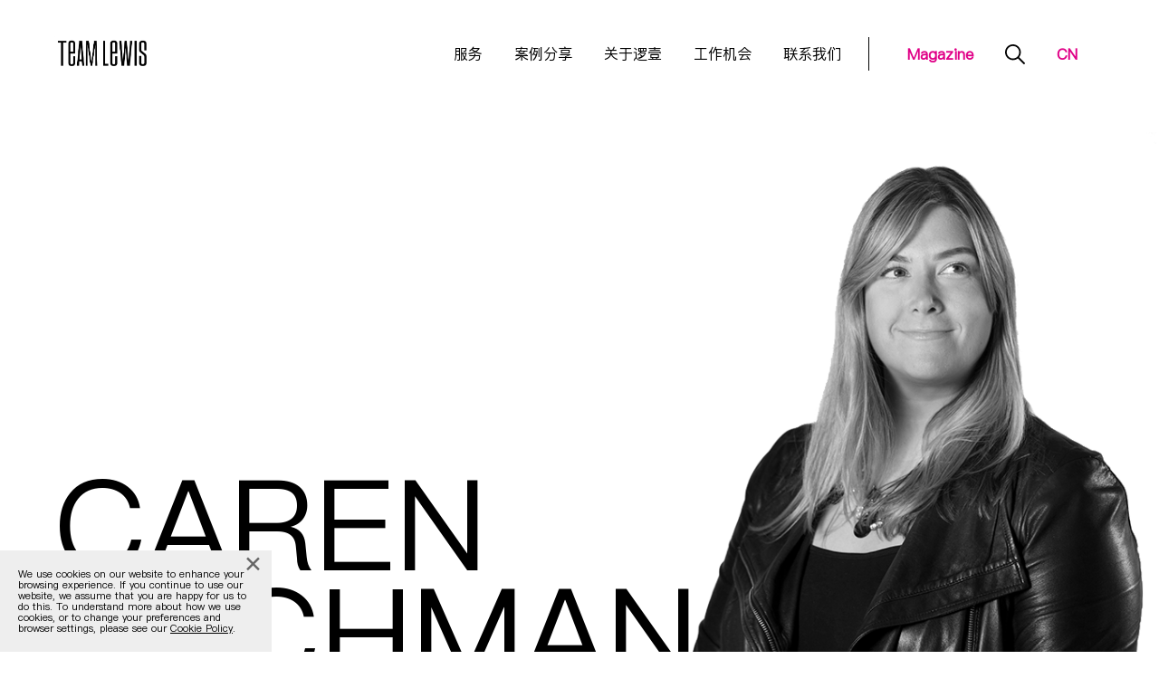

--- FILE ---
content_type: text/css
request_url: https://www.teamlewis.cn/wp-content/themes/Lewis/assets/styles/build-cn.css?v=1735571834
body_size: 74085
content:
@charset "UTF-8";
/*! normalize.css v3.0.3 | MIT License | github.com/necolas/normalize.css */html{-ms-text-size-adjust:100%;-webkit-text-size-adjust:100%;font-family:sans-serif}body{margin:0}article,aside,details,figcaption,figure,footer,header,hgroup,main,menu,nav,section,summary{display:block}audio,canvas,progress,video{display:inline-block;vertical-align:baseline}audio:not([controls]){display:none;height:0}[hidden],template{display:none}a{background-color:transparent}a:active,a:hover{outline:0}abbr[title]{border-bottom:1px dotted}b,strong{font-weight:700}dfn{font-style:italic}h1{font-size:2em;margin:.67em 0}mark{background:#ff0;color:#000}small{font-size:80%}sub,sup{font-size:75%;line-height:0;position:relative;vertical-align:baseline}sup{top:-.5em}sub{bottom:-.25em}img{border:0}svg:not(:root){overflow:hidden}figure{margin:1em 40px}hr{box-sizing:content-box;height:0}pre{overflow:auto}code,kbd,pre,samp{font-family:monospace,monospace;font-size:1em}button,input,optgroup,select,textarea{color:inherit;font:inherit;margin:0}button{overflow:visible}button,select{text-transform:none}button,html input[type=button],input[type=reset],input[type=submit]{-webkit-appearance:button;cursor:pointer}button[disabled],html input[disabled]{cursor:default}button::-moz-focus-inner,input::-moz-focus-inner{border:0;padding:0}input{line-height:normal}input[type=checkbox],input[type=radio]{box-sizing:border-box;padding:0}input[type=number]::-webkit-inner-spin-button,input[type=number]::-webkit-outer-spin-button{height:auto}input[type=search]{-webkit-appearance:textfield;box-sizing:content-box}input[type=search]::-webkit-search-cancel-button,input[type=search]::-webkit-search-decoration{-webkit-appearance:none}fieldset{border:1px solid silver;margin:0 2px;padding:.35em .625em .75em}textarea{overflow:auto}optgroup{font-weight:700}table{border-spacing:0}td,th{padding:0}

/*! Source: https://github.com/h5bp/html5-boilerplate/blob/master/src/css/main.css */@media print{*,:after,:before{background:transparent!important;box-shadow:none!important;color:#000!important;text-shadow:none!important}a,a:visited{text-decoration:underline}a[href]:after{content:" (" attr(href) ")"}abbr[title]:after{content:" (" attr(title) ")"}a[href^="#"]:after,a[href^="javascript:"]:after{content:""}blockquote,pre{border:1px solid #999;page-break-inside:avoid}thead{display:table-header-group}img,tr{page-break-inside:avoid}img{max-width:100%!important}h2,h3,p{orphans:3;widows:3}h2,h3{page-break-after:avoid}.navbar{display:none}.btn>.caret,.dropup>.btn>.caret{border-top-color:#000!important}.label{border:1px solid #000}.table{border-collapse:collapse!important}.table td,.table th{background-color:#fff!important}.table-bordered td,.table-bordered th{border:1px solid #ddd!important}}@font-face{font-family:Glyphicons Halflings;src:url(../fonts/bootstrap/glyphicons-halflings-regular.eot);src:url(../fonts/bootstrap/glyphicons-halflings-regular.eot?#iefix) format("embedded-opentype"),url(../fonts/bootstrap/glyphicons-halflings-regular.woff2) format("woff2"),url(../fonts/bootstrap/glyphicons-halflings-regular.woff) format("woff"),url(../fonts/bootstrap/glyphicons-halflings-regular.ttf) format("truetype"),url(../fonts/bootstrap/glyphicons-halflings-regular.svg#glyphicons_halflingsregular) format("svg")}.glyphicon{-webkit-font-smoothing:antialiased;-moz-osx-font-smoothing:grayscale;display:inline-block;font-family:Glyphicons Halflings;font-style:normal;font-weight:400;line-height:1;position:relative;top:1px}.glyphicon-asterisk:before{content:"*"}.glyphicon-plus:before{content:"+"}.glyphicon-eur:before,.glyphicon-euro:before{content:"€"}.glyphicon-minus:before{content:"−"}.glyphicon-cloud:before{content:"☁"}.glyphicon-envelope:before{content:"✉"}.glyphicon-pencil:before{content:"✏"}.glyphicon-glass:before{content:"\e001"}.glyphicon-music:before{content:"\e002"}.glyphicon-search:before{content:"\e003"}.glyphicon-heart:before{content:"\e005"}.glyphicon-star:before{content:"\e006"}.glyphicon-star-empty:before{content:"\e007"}.glyphicon-user:before{content:"\e008"}.glyphicon-film:before{content:"\e009"}.glyphicon-th-large:before{content:"\e010"}.glyphicon-th:before{content:"\e011"}.glyphicon-th-list:before{content:"\e012"}.glyphicon-ok:before{content:"\e013"}.glyphicon-remove:before{content:"\e014"}.glyphicon-zoom-in:before{content:"\e015"}.glyphicon-zoom-out:before{content:"\e016"}.glyphicon-off:before{content:"\e017"}.glyphicon-signal:before{content:"\e018"}.glyphicon-cog:before{content:"\e019"}.glyphicon-trash:before{content:"\e020"}.glyphicon-home:before{content:"\e021"}.glyphicon-file:before{content:"\e022"}.glyphicon-time:before{content:"\e023"}.glyphicon-road:before{content:"\e024"}.glyphicon-download-alt:before{content:"\e025"}.glyphicon-download:before{content:"\e026"}.glyphicon-upload:before{content:"\e027"}.glyphicon-inbox:before{content:"\e028"}.glyphicon-play-circle:before{content:"\e029"}.glyphicon-repeat:before{content:"\e030"}.glyphicon-refresh:before{content:"\e031"}.glyphicon-list-alt:before{content:"\e032"}.glyphicon-lock:before{content:"\e033"}.glyphicon-flag:before{content:"\e034"}.glyphicon-headphones:before{content:"\e035"}.glyphicon-volume-off:before{content:"\e036"}.glyphicon-volume-down:before{content:"\e037"}.glyphicon-volume-up:before{content:"\e038"}.glyphicon-qrcode:before{content:"\e039"}.glyphicon-barcode:before{content:"\e040"}.glyphicon-tag:before{content:"\e041"}.glyphicon-tags:before{content:"\e042"}.glyphicon-book:before{content:"\e043"}.glyphicon-bookmark:before{content:"\e044"}.glyphicon-print:before{content:"\e045"}.glyphicon-camera:before{content:"\e046"}.glyphicon-font:before{content:"\e047"}.glyphicon-bold:before{content:"\e048"}.glyphicon-italic:before{content:"\e049"}.glyphicon-text-height:before{content:"\e050"}.glyphicon-text-width:before{content:"\e051"}.glyphicon-align-left:before{content:"\e052"}.glyphicon-align-center:before{content:"\e053"}.glyphicon-align-right:before{content:"\e054"}.glyphicon-align-justify:before{content:"\e055"}.glyphicon-list:before{content:"\e056"}.glyphicon-indent-left:before{content:"\e057"}.glyphicon-indent-right:before{content:"\e058"}.glyphicon-facetime-video:before{content:"\e059"}.glyphicon-picture:before{content:"\e060"}.glyphicon-map-marker:before{content:"\e062"}.glyphicon-adjust:before{content:"\e063"}.glyphicon-tint:before{content:"\e064"}.glyphicon-edit:before{content:"\e065"}.glyphicon-share:before{content:"\e066"}.glyphicon-check:before{content:"\e067"}.glyphicon-move:before{content:"\e068"}.glyphicon-step-backward:before{content:"\e069"}.glyphicon-fast-backward:before{content:"\e070"}.glyphicon-backward:before{content:"\e071"}.glyphicon-play:before{content:"\e072"}.glyphicon-pause:before{content:"\e073"}.glyphicon-stop:before{content:"\e074"}.glyphicon-forward:before{content:"\e075"}.glyphicon-fast-forward:before{content:"\e076"}.glyphicon-step-forward:before{content:"\e077"}.glyphicon-eject:before{content:"\e078"}.glyphicon-chevron-left:before{content:"\e079"}.glyphicon-chevron-right:before{content:"\e080"}.glyphicon-plus-sign:before{content:"\e081"}.glyphicon-minus-sign:before{content:"\e082"}.glyphicon-remove-sign:before{content:"\e083"}.glyphicon-ok-sign:before{content:"\e084"}.glyphicon-question-sign:before{content:"\e085"}.glyphicon-info-sign:before{content:"\e086"}.glyphicon-screenshot:before{content:"\e087"}.glyphicon-remove-circle:before{content:"\e088"}.glyphicon-ok-circle:before{content:"\e089"}.glyphicon-ban-circle:before{content:"\e090"}.glyphicon-arrow-left:before{content:"\e091"}.glyphicon-arrow-right:before{content:"\e092"}.glyphicon-arrow-up:before{content:"\e093"}.glyphicon-arrow-down:before{content:"\e094"}.glyphicon-share-alt:before{content:"\e095"}.glyphicon-resize-full:before{content:"\e096"}.glyphicon-resize-small:before{content:"\e097"}.glyphicon-exclamation-sign:before{content:"\e101"}.glyphicon-gift:before{content:"\e102"}.glyphicon-leaf:before{content:"\e103"}.glyphicon-fire:before{content:"\e104"}.glyphicon-eye-open:before{content:"\e105"}.glyphicon-eye-close:before{content:"\e106"}.glyphicon-warning-sign:before{content:"\e107"}.glyphicon-plane:before{content:"\e108"}.glyphicon-calendar:before{content:"\e109"}.glyphicon-random:before{content:"\e110"}.glyphicon-comment:before{content:"\e111"}.glyphicon-magnet:before{content:"\e112"}.glyphicon-chevron-up:before{content:"\e113"}.glyphicon-chevron-down:before{content:"\e114"}.glyphicon-retweet:before{content:"\e115"}.glyphicon-shopping-cart:before{content:"\e116"}.glyphicon-folder-close:before{content:"\e117"}.glyphicon-folder-open:before{content:"\e118"}.glyphicon-resize-vertical:before{content:"\e119"}.glyphicon-resize-horizontal:before{content:"\e120"}.glyphicon-hdd:before{content:"\e121"}.glyphicon-bullhorn:before{content:"\e122"}.glyphicon-bell:before{content:"\e123"}.glyphicon-certificate:before{content:"\e124"}.glyphicon-thumbs-up:before{content:"\e125"}.glyphicon-thumbs-down:before{content:"\e126"}.glyphicon-hand-right:before{content:"\e127"}.glyphicon-hand-left:before{content:"\e128"}.glyphicon-hand-up:before{content:"\e129"}.glyphicon-hand-down:before{content:"\e130"}.glyphicon-circle-arrow-right:before{content:"\e131"}.glyphicon-circle-arrow-left:before{content:"\e132"}.glyphicon-circle-arrow-up:before{content:"\e133"}.glyphicon-circle-arrow-down:before{content:"\e134"}.glyphicon-globe:before{content:"\e135"}.glyphicon-wrench:before{content:"\e136"}.glyphicon-tasks:before{content:"\e137"}.glyphicon-filter:before{content:"\e138"}.glyphicon-briefcase:before{content:"\e139"}.glyphicon-fullscreen:before{content:"\e140"}.glyphicon-dashboard:before{content:"\e141"}.glyphicon-paperclip:before{content:"\e142"}.glyphicon-heart-empty:before{content:"\e143"}.glyphicon-link:before{content:"\e144"}.glyphicon-phone:before{content:"\e145"}.glyphicon-pushpin:before{content:"\e146"}.glyphicon-usd:before{content:"\e148"}.glyphicon-gbp:before{content:"\e149"}.glyphicon-sort:before{content:"\e150"}.glyphicon-sort-by-alphabet:before{content:"\e151"}.glyphicon-sort-by-alphabet-alt:before{content:"\e152"}.glyphicon-sort-by-order:before{content:"\e153"}.glyphicon-sort-by-order-alt:before{content:"\e154"}.glyphicon-sort-by-attributes:before{content:"\e155"}.glyphicon-sort-by-attributes-alt:before{content:"\e156"}.glyphicon-unchecked:before{content:"\e157"}.glyphicon-expand:before{content:"\e158"}.glyphicon-collapse-down:before{content:"\e159"}.glyphicon-collapse-up:before{content:"\e160"}.glyphicon-log-in:before{content:"\e161"}.glyphicon-flash:before{content:"\e162"}.glyphicon-log-out:before{content:"\e163"}.glyphicon-new-window:before{content:"\e164"}.glyphicon-record:before{content:"\e165"}.glyphicon-save:before{content:"\e166"}.glyphicon-open:before{content:"\e167"}.glyphicon-saved:before{content:"\e168"}.glyphicon-import:before{content:"\e169"}.glyphicon-export:before{content:"\e170"}.glyphicon-send:before{content:"\e171"}.glyphicon-floppy-disk:before{content:"\e172"}.glyphicon-floppy-saved:before{content:"\e173"}.glyphicon-floppy-remove:before{content:"\e174"}.glyphicon-floppy-save:before{content:"\e175"}.glyphicon-floppy-open:before{content:"\e176"}.glyphicon-credit-card:before{content:"\e177"}.glyphicon-transfer:before{content:"\e178"}.glyphicon-cutlery:before{content:"\e179"}.glyphicon-header:before{content:"\e180"}.glyphicon-compressed:before{content:"\e181"}.glyphicon-earphone:before{content:"\e182"}.glyphicon-phone-alt:before{content:"\e183"}.glyphicon-tower:before{content:"\e184"}.glyphicon-stats:before{content:"\e185"}.glyphicon-sd-video:before{content:"\e186"}.glyphicon-hd-video:before{content:"\e187"}.glyphicon-subtitles:before{content:"\e188"}.glyphicon-sound-stereo:before{content:"\e189"}.glyphicon-sound-dolby:before{content:"\e190"}.glyphicon-sound-5-1:before{content:"\e191"}.glyphicon-sound-6-1:before{content:"\e192"}.glyphicon-sound-7-1:before{content:"\e193"}.glyphicon-copyright-mark:before{content:"\e194"}.glyphicon-registration-mark:before{content:"\e195"}.glyphicon-cloud-download:before{content:"\e197"}.glyphicon-cloud-upload:before{content:"\e198"}.glyphicon-tree-conifer:before{content:"\e199"}.glyphicon-tree-deciduous:before{content:"\e200"}.glyphicon-cd:before{content:"\e201"}.glyphicon-save-file:before{content:"\e202"}.glyphicon-open-file:before{content:"\e203"}.glyphicon-level-up:before{content:"\e204"}.glyphicon-copy:before{content:"\e205"}.glyphicon-paste:before{content:"\e206"}.glyphicon-alert:before{content:"\e209"}.glyphicon-equalizer:before{content:"\e210"}.glyphicon-king:before{content:"\e211"}.glyphicon-queen:before{content:"\e212"}.glyphicon-pawn:before{content:"\e213"}.glyphicon-bishop:before{content:"\e214"}.glyphicon-knight:before{content:"\e215"}.glyphicon-baby-formula:before{content:"\e216"}.glyphicon-tent:before{content:"⛺"}.glyphicon-blackboard:before{content:"\e218"}.glyphicon-bed:before{content:"\e219"}.glyphicon-apple:before{content:"\f8ff"}.glyphicon-erase:before{content:"\e221"}.glyphicon-hourglass:before{content:"⌛"}.glyphicon-lamp:before{content:"\e223"}.glyphicon-duplicate:before{content:"\e224"}.glyphicon-piggy-bank:before{content:"\e225"}.glyphicon-scissors:before{content:"\e226"}.glyphicon-bitcoin:before,.glyphicon-btc:before,.glyphicon-xbt:before{content:"\e227"}.glyphicon-jpy:before,.glyphicon-yen:before{content:"¥"}.glyphicon-rub:before,.glyphicon-ruble:before{content:"₽"}.glyphicon-scale:before{content:"\e230"}.glyphicon-ice-lolly:before{content:"\e231"}.glyphicon-ice-lolly-tasted:before{content:"\e232"}.glyphicon-education:before{content:"\e233"}.glyphicon-option-horizontal:before{content:"\e234"}.glyphicon-option-vertical:before{content:"\e235"}.glyphicon-menu-hamburger:before{content:"\e236"}.glyphicon-modal-window:before{content:"\e237"}.glyphicon-oil:before{content:"\e238"}.glyphicon-grain:before{content:"\e239"}.glyphicon-sunglasses:before{content:"\e240"}.glyphicon-text-size:before{content:"\e241"}.glyphicon-text-color:before{content:"\e242"}.glyphicon-text-background:before{content:"\e243"}.glyphicon-object-align-top:before{content:"\e244"}.glyphicon-object-align-bottom:before{content:"\e245"}.glyphicon-object-align-horizontal:before{content:"\e246"}.glyphicon-object-align-left:before{content:"\e247"}.glyphicon-object-align-vertical:before{content:"\e248"}.glyphicon-object-align-right:before{content:"\e249"}.glyphicon-triangle-right:before{content:"\e250"}.glyphicon-triangle-left:before{content:"\e251"}.glyphicon-triangle-bottom:before{content:"\e252"}.glyphicon-triangle-top:before{content:"\e253"}.glyphicon-console:before{content:"\e254"}.glyphicon-superscript:before{content:"\e255"}.glyphicon-subscript:before{content:"\e256"}.glyphicon-menu-left:before{content:"\e257"}.glyphicon-menu-right:before{content:"\e258"}.glyphicon-menu-down:before{content:"\e259"}.glyphicon-menu-up:before{content:"\e260"}#wpadminbar *{-webkit-font-smoothing:subpixel-antialiased;-moz-osx-font-smoothing:auto;border-radius:0;box-sizing:content-box;font-family:-apple-system,BlinkMacSystemFont,Segoe UI,Roboto,Oxygen-Sans,Ubuntu,Cantarell,Helvetica Neue,sans-serif;font-size:13px;font-weight:400;height:auto;letter-spacing:normal;line-height:32px;margin:0;padding:0;position:static;text-shadow:none;text-transform:none;transition:none;width:auto}.rtl #wpadminbar *{font-family:Tahoma,sans-serif}html:lang(he-il) .rtl #wpadminbar *{font-family:Arial,sans-serif}#wpadminbar .ab-empty-item{cursor:default}#wpadminbar .ab-empty-item,#wpadminbar a.ab-item,#wpadminbar>#wp-toolbar span.ab-label,#wpadminbar>#wp-toolbar span.noticon{color:#eee}#wpadminbar #wp-admin-bar-my-sites a.ab-item,#wpadminbar #wp-admin-bar-site-name a.ab-item{overflow:hidden;text-overflow:ellipsis;white-space:nowrap}#wpadminbar ul li:after,#wpadminbar ul li:before{content:normal}#wpadminbar a,#wpadminbar a img,#wpadminbar a img:hover,#wpadminbar a:hover{background:none;border:none;outline:none;text-decoration:none}#wpadminbar a:active,#wpadminbar a:focus,#wpadminbar div,#wpadminbar input[type=email],#wpadminbar input[type=number],#wpadminbar input[type=password],#wpadminbar input[type=search],#wpadminbar input[type=text],#wpadminbar input[type=url],#wpadminbar select,#wpadminbar textarea{box-shadow:none;outline:none}#wpadminbar{background:#23282d;color:#ccc;direction:ltr;font-family:-apple-system,BlinkMacSystemFont,Segoe UI,Roboto,Oxygen-Sans,Ubuntu,Cantarell,Helvetica Neue,sans-serif;font-size:13px;font-weight:400;height:32px;left:0;line-height:32px;min-width:600px;position:fixed;top:0;width:100%;z-index:99999}#wpadminbar .ab-sub-wrapper,#wpadminbar ul,#wpadminbar ul li{background:none;clear:none;list-style:none;margin:0;padding:0;position:relative;text-indent:0;z-index:99999}#wpadminbar ul#wp-admin-bar-root-default>li{margin-right:0}#wpadminbar .quicklinks ul{text-align:left}#wpadminbar li{float:left}#wpadminbar .ab-empty-item{outline:none}#wpadminbar .quicklinks .ab-top-secondary>li{float:right}#wpadminbar .quicklinks .ab-empty-item,#wpadminbar .quicklinks a,#wpadminbar .shortlink-input{display:block;height:32px;margin:0;padding:0 10px}#wpadminbar .quicklinks>ul>li>a{padding:0 8px 0 7px}#wpadminbar .menupop .ab-sub-wrapper,#wpadminbar .shortlink-input{background:#32373c;box-shadow:0 3px 5px rgba(0,0,0,.2);display:none;float:none;margin:0;padding:0;position:absolute}#wpadminbar.ie7 .menupop .ab-sub-wrapper,#wpadminbar.ie7 .shortlink-input{left:0;top:32px}#wpadminbar .ab-top-menu>.menupop>.ab-sub-wrapper{min-width:100%}#wpadminbar .ab-top-secondary .menupop .ab-sub-wrapper{left:auto;right:0}#wpadminbar .ab-submenu{padding:6px 0}#wpadminbar .selected .shortlink-input{display:block}#wpadminbar .quicklinks .menupop ul li{float:none}#wpadminbar .quicklinks .menupop ul li a strong{font-weight:600}#wpadminbar .quicklinks .menupop ul li .ab-item,#wpadminbar .quicklinks .menupop ul li a strong,#wpadminbar .quicklinks .menupop.hover ul li .ab-item,#wpadminbar .shortlink-input,#wpadminbar.nojs .quicklinks .menupop:hover ul li .ab-item{height:26px;line-height:26px;min-width:140px;white-space:nowrap}#wpadminbar .shortlink-input{width:200px}#wpadminbar li.hover>.ab-sub-wrapper,#wpadminbar.nojs li:hover>.ab-sub-wrapper{display:block}#wpadminbar .menupop li.hover>.ab-sub-wrapper,#wpadminbar .menupop li:hover>.ab-sub-wrapper{margin-left:100%;margin-top:-32px}#wpadminbar .ab-top-secondary .menupop li.hover>.ab-sub-wrapper,#wpadminbar .ab-top-secondary .menupop li:hover>.ab-sub-wrapper{left:inherit;margin-left:0;right:100%}#wpadminbar .ab-top-menu>li.hover>.ab-item,#wpadminbar.nojq .quicklinks .ab-top-menu>li>.ab-item:focus,#wpadminbar:not(.mobile) .ab-top-menu>li:hover>.ab-item,#wpadminbar:not(.mobile) .ab-top-menu>li>.ab-item:focus{background:#32373c;color:#00b9eb}#wpadminbar:not(.mobile)>#wp-toolbar a:focus span.ab-label,#wpadminbar:not(.mobile)>#wp-toolbar li:hover span.ab-label,#wpadminbar>#wp-toolbar li.hover span.ab-label{color:#00b9eb}#wpadminbar .ab-icon,#wpadminbar .ab-item:before,#wpadminbar>#wp-toolbar>#wp-admin-bar-root-default .ab-icon{speak:none;-webkit-font-smoothing:antialiased;-moz-osx-font-smoothing:grayscale;background-image:none!important;float:left;font:normal 20px/1 dashicons;margin-right:6px;padding:4px 0;position:relative}#wpadminbar #adminbarsearch:before,#wpadminbar .ab-icon:before,#wpadminbar .ab-item:before{color:#a0a5aa;color:rgba(240,245,250,.6);position:relative;transition:all .1s ease-in-out}#wpadminbar .ab-label{display:inline-block;height:32px}#wpadminbar .ab-submenu .ab-item,#wpadminbar .quicklinks .menupop ul li a,#wpadminbar .quicklinks .menupop ul li a strong,#wpadminbar .quicklinks .menupop.hover ul li a,#wpadminbar.nojs .quicklinks .menupop:hover ul li a{color:#b4b9be;color:rgba(240,245,250,.7)}#wpadminbar .quicklinks .ab-sub-wrapper .menupop.hover>a,#wpadminbar .quicklinks .menupop ul li a:focus,#wpadminbar .quicklinks .menupop ul li a:focus strong,#wpadminbar .quicklinks .menupop ul li a:hover,#wpadminbar .quicklinks .menupop ul li a:hover strong,#wpadminbar .quicklinks .menupop.hover ul li a:focus,#wpadminbar .quicklinks .menupop.hover ul li a:hover,#wpadminbar .quicklinks .menupop.hover ul li div[tabindex]:focus,#wpadminbar .quicklinks .menupop.hover ul li div[tabindex]:hover,#wpadminbar li #adminbarsearch.adminbar-focused:before,#wpadminbar li .ab-item:focus .ab-icon:before,#wpadminbar li .ab-item:focus:before,#wpadminbar li a:focus .ab-icon:before,#wpadminbar li.hover .ab-icon:before,#wpadminbar li.hover .ab-item:before,#wpadminbar li:hover #adminbarsearch:before,#wpadminbar li:hover .ab-icon:before,#wpadminbar li:hover .ab-item:before,#wpadminbar.nojs .quicklinks .menupop:hover ul li a:focus,#wpadminbar.nojs .quicklinks .menupop:hover ul li a:hover{color:#00b9eb}#wpadminbar.mobile .quicklinks .ab-icon:before,#wpadminbar.mobile .quicklinks .ab-item:before{color:#b4b9be}#wpadminbar.mobile .quicklinks .hover .ab-icon:before,#wpadminbar.mobile .quicklinks .hover .ab-item:before{color:#00b9eb}#wpadminbar .ab-top-secondary .menupop .menupop>.ab-item:before,#wpadminbar .menupop .menupop>.ab-item:before{speak:none;-webkit-font-smoothing:antialiased;-moz-osx-font-smoothing:grayscale;font:normal 17px/1 dashicons;position:absolute}#wpadminbar .menupop .menupop>.ab-item{display:block;padding-right:2em}#wpadminbar .menupop .menupop>.ab-item:before{color:inherit;content:"\f139";right:4px;top:1px}#wpadminbar .ab-top-secondary .menupop .menupop>.ab-item{padding-left:2em;padding-right:1em}#wpadminbar .ab-top-secondary .menupop .menupop>.ab-item:before{content:"\f141";left:6px;top:1px}#wpadminbar .quicklinks .menupop ul.ab-sub-secondary{box-shadow:none;display:block;margin:0;position:relative;right:auto}#wpadminbar .quicklinks .menupop ul.ab-sub-secondary,#wpadminbar .quicklinks .menupop ul.ab-sub-secondary .ab-submenu{background:#464b50}#wpadminbar .quicklinks .menupop .ab-sub-secondary>li .ab-item:focus a,#wpadminbar .quicklinks .menupop .ab-sub-secondary>li>a:hover{color:#00b9eb}#wpadminbar .quicklinks a span#ab-updates{background:#eee;border-radius:10px;color:#32373c;display:inline;font-size:10px;font-weight:600;padding:2px 5px}#wpadminbar .quicklinks a:hover span#ab-updates{background:#fff;color:#000}#wpadminbar .ab-top-secondary{float:right}#wpadminbar ul li:last-child,#wpadminbar ul li:last-child .ab-item{box-shadow:none}#wp-admin-bar-my-account>ul{min-width:198px}#wp-admin-bar-my-account>.ab-item:before{content:"\f110";float:right;margin-left:6px;margin-right:0;top:2px}#wp-admin-bar-my-account.with-avatar>.ab-item:before{content:none;display:none}#wp-admin-bar-my-account.with-avatar>ul{min-width:270px}#wpadminbar.ie8 #wp-admin-bar-my-account.with-avatar .ab-item{white-space:nowrap}#wpadminbar #wp-admin-bar-user-actions>li{margin-left:16px;margin-right:16px}#wpadminbar #wp-admin-bar-user-actions.ab-submenu{padding:6px 0 12px}#wpadminbar #wp-admin-bar-my-account.with-avatar #wp-admin-bar-user-actions>li{margin-left:88px}#wpadminbar #wp-admin-bar-user-info{background:none;height:auto;margin-bottom:15px;margin-top:6px}#wp-admin-bar-user-info .avatar{height:64px;left:-72px;position:absolute;top:4px;width:64px}#wpadminbar #wp-admin-bar-user-info a{background:none;height:auto}#wpadminbar #wp-admin-bar-user-info span{background:none;height:18px;padding:0}#wpadminbar #wp-admin-bar-user-info .display-name,#wpadminbar #wp-admin-bar-user-info .username{display:block}#wpadminbar #wp-admin-bar-user-info .username{color:#a0a5aa;font-size:11px}#wpadminbar #wp-admin-bar-my-account.with-avatar>.ab-empty-item img,#wpadminbar #wp-admin-bar-my-account.with-avatar>a img{background:#eee;border:1px solid #82878c;display:inline;float:none;height:16px;line-height:24px;margin:-4px 0 0 6px;padding:0;vertical-align:middle;width:auto}#wpadminbar.ie8 #wp-admin-bar-my-account.with-avatar>.ab-empty-item img,#wpadminbar.ie8 #wp-admin-bar-my-account.with-avatar>a img{width:auto}#wpadminbar #wp-admin-bar-wp-logo>.ab-item .ab-icon{height:20px;margin-right:0;padding:6px 0 5px;width:15px}#wpadminbar #wp-admin-bar-wp-logo>.ab-item{padding:0 7px}#wpadminbar #wp-admin-bar-wp-logo>.ab-item .ab-icon:before{content:"\f120";top:2px}#wpadminbar .quicklinks li .blavatar{speak:none;-webkit-font-smoothing:antialiased;-moz-osx-font-smoothing:grayscale;color:#eee;float:left;font:normal 16px/1 dashicons!important}#wpadminbar .quicklinks .ab-sub-wrapper .menupop.hover>a .blavatar,#wpadminbar .quicklinks li a:focus .blavatar,#wpadminbar .quicklinks li a:hover .blavatar{color:#00b9eb}#wpadminbar .quicklinks li .blavatar:before{content:"\f120";display:inline-block;height:16px;margin:6px 8px 0 -2px;width:16px}#wpadminbar #wp-admin-bar-appearance{margin-top:-12px}#wpadminbar #wp-admin-bar-my-sites>.ab-item:before,#wpadminbar #wp-admin-bar-site-name>.ab-item:before{content:"\f541";top:2px}#wpadminbar #wp-admin-bar-customize>.ab-item:before{content:"\f540";top:2px}#wpadminbar #wp-admin-bar-edit>.ab-item:before{content:"\f464";top:2px}#wpadminbar #wp-admin-bar-site-name>.ab-item:before{content:"\f226"}.wp-admin #wpadminbar #wp-admin-bar-site-name>.ab-item:before{content:"\f102"}#wpadminbar #wp-admin-bar-comments .ab-icon{margin-right:6px}#wpadminbar #wp-admin-bar-comments .ab-icon:before{content:"\f101";top:3px}#wpadminbar #wp-admin-bar-comments .count-0{opacity:.5}#wpadminbar #wp-admin-bar-new-content .ab-icon:before{content:"\f132";top:4px}#wpadminbar #wp-admin-bar-updates .ab-icon:before{content:"\f463";top:2px}#wpadminbar.ie8 #wp-admin-bar-search{display:block;min-width:32px}#wpadminbar #wp-admin-bar-search .ab-item{background:transparent;padding:0}#wpadminbar #adminbarsearch{height:32px;padding:0 2px;position:relative;z-index:1}#wpadminbar #adminbarsearch:before{speak:none;-webkit-font-smoothing:antialiased;-moz-osx-font-smoothing:grayscale;content:"\f179";font:normal 20px/1 dashicons!important;left:5px;position:absolute;top:6px;z-index:20}#wpadminbar>#wp-toolbar>#wp-admin-bar-top-secondary>#wp-admin-bar-search #adminbarsearch input.adminbar-input{background-color:hsla(0,0%,100%,0);border:none;box-shadow:none;box-sizing:border-box;color:#ccc;cursor:pointer;display:inline-block;float:none;font-family:-apple-system,BlinkMacSystemFont,Segoe UI,Roboto,Oxygen-Sans,Ubuntu,Cantarell,Helvetica Neue,sans-serif;font-size:13px;height:24px;line-height:24px;margin:0;max-width:none;outline:none;padding:0 3px 0 24px;position:relative;text-indent:0;transition-duration:.4s;transition-property:width,background;transition-timing-function:ease;width:24px;z-index:30}#wpadminbar>#wp-toolbar>#wp-admin-bar-top-secondary>#wp-admin-bar-search #adminbarsearch input.adminbar-input:focus{background-color:hsla(0,0%,100%,.9);border:0;color:#000;cursor:text;width:200px;z-index:10}#wpadminbar.ie7>#wp-toolbar>#wp-admin-bar-top-secondary>#wp-admin-bar-search #adminbarsearch input.adminbar-input{margin-top:3px;width:120px}#wpadminbar.ie8>#wp-toolbar>#wp-admin-bar-top-secondary>#wp-admin-bar-search #adminbarsearch input.adminbar-input{background:transparent 0 0 repeat scroll url("[data-uri]‌​AA7")}#wpadminbar.ie8 #adminbarsearch.adminbar-focused:before{content:"\f179"}#wpadminbar.ie8>#wp-toolbar>#wp-admin-bar-top-secondary>#wp-admin-bar-search #adminbarsearch input.adminbar-input:focus{background:#fff;z-index:-1}#wpadminbar #adminbarsearch .adminbar-button,.customize-support #wpadminbar .hide-if-customize,.customize-support .hide-if-customize,.customize-support .wp-core-ui .hide-if-customize,.customize-support.wp-core-ui .hide-if-customize,.no-customize-support #wpadminbar .hide-if-no-customize,.no-customize-support .hide-if-no-customize,.no-customize-support .wp-core-ui .hide-if-no-customize,.no-customize-support.wp-core-ui .hide-if-no-customize{display:none}#wpadminbar .screen-reader-text,#wpadminbar .screen-reader-text span{clip:rect(1px,1px,1px,1px);word-wrap:normal!important;border:0;-webkit-clip-path:inset(50%);clip-path:inset(50%);height:1px;margin:-1px;overflow:hidden;padding:0;position:absolute;width:1px}#wpadminbar .screen-reader-shortcut{position:absolute;top:-1000em}#wpadminbar .screen-reader-shortcut:focus{background:#f1f1f1;box-shadow:0 0 2px 2px rgba(0,0,0,.6);color:#0073aa;display:block;font-size:14px;font-weight:600;height:auto;left:6px;line-height:normal;padding:15px 23px 14px;text-decoration:none;top:7px;width:auto;z-index:100000}* html #wpadminbar{overflow:hidden;position:absolute}* html #wpadminbar .quicklinks ul li a{float:left}* html #wpadminbar .menupop a span{background-image:none}.no-font-face #wpadminbar ul.ab-top-menu>li>a.ab-item{display:block;margin:0 3px;overflow:hidden;text-align:center;width:45px}.no-font-face #wpadminbar #wp-admin-bar-edit>.ab-item,.no-font-face #wpadminbar #wp-admin-bar-my-sites>.ab-item,.no-font-face #wpadminbar #wp-admin-bar-site-name>.ab-item{text-indent:0}.no-font-face #wpadminbar #wp-admin-bar-wp-logo>.ab-item,.no-font-face #wpadminbar .ab-icon,.no-font-face #wpadminbar .ab-icon:before,.no-font-face #wpadminbar a.ab-item:before{display:none!important}.no-font-face #wpadminbar ul.ab-top-menu>li>a>span.ab-label{display:inline}.no-font-face #wpadminbar #wp-admin-bar-menu-toggle span.ab-icon{display:inline!important}.no-font-face #wpadminbar #wp-admin-bar-menu-toggle span.ab-icon:before{color:#fff;content:"Menu";display:inline-block!important;font:14px/45px sans-serif!important}.no-font-face #wpadminbar #wp-admin-bar-site-name a.ab-item{color:#fff}@media screen and (max-width:782px){html #wpadminbar{height:46px;min-width:300px}#wpadminbar *{font-family:-apple-system,BlinkMacSystemFont,Segoe UI,Roboto,Oxygen-Sans,Ubuntu,Cantarell,Helvetica Neue,sans-serif;font-size:14px;font-weight:400;line-height:32px}#wpadminbar .quicklinks .ab-empty-item,#wpadminbar .quicklinks>ul>li>a{height:46px;line-height:46px;padding:0;width:auto}#wpadminbar .ab-icon{font:40px/1 dashicons!important;height:46px;margin:0;padding:0;text-align:center;width:52px}#wpadminbar .ab-icon:before{text-align:center}#wpadminbar .ab-submenu{padding:0}#wpadminbar #wp-admin-bar-my-account a.ab-item,#wpadminbar #wp-admin-bar-my-sites a.ab-item,#wpadminbar #wp-admin-bar-site-name a.ab-item{text-overflow:clip}#wpadminbar .ab-label{display:none}#wpadminbar .menupop li.hover>.ab-sub-wrapper,#wpadminbar .menupop li:hover>.ab-sub-wrapper{margin-top:-46px}#wpadminbar .ab-top-menu .menupop .ab-sub-wrapper .menupop>.ab-item{padding-right:30px}#wpadminbar .menupop .menupop>.ab-item:before{right:6px;top:10px}#wpadminbar .ab-top-menu>.menupop>.ab-sub-wrapper .ab-item{font-size:16px;padding:8px 16px}#wpadminbar .ab-top-menu>.menupop>.ab-sub-wrapper a:empty{display:none}#wpadminbar #wp-admin-bar-wp-logo>.ab-item{padding:0}#wpadminbar #wp-admin-bar-wp-logo>.ab-item .ab-icon{height:46px;padding:0;text-align:center;vertical-align:top;width:52px}#wpadminbar #wp-admin-bar-wp-logo>.ab-item .ab-icon:before{font:28px/1 dashicons!important;top:-3px}#wpadminbar .ab-icon,#wpadminbar .ab-item:before{padding:0}#wpadminbar #wp-admin-bar-customize>.ab-item,#wpadminbar #wp-admin-bar-edit>.ab-item,#wpadminbar #wp-admin-bar-my-account>.ab-item,#wpadminbar #wp-admin-bar-my-sites>.ab-item,#wpadminbar #wp-admin-bar-site-name>.ab-item{color:#a0a5aa;overflow:hidden;padding:0;position:relative;text-indent:100%;white-space:nowrap;width:52px}#wpadminbar .ab-icon,#wpadminbar .ab-item:before,#wpadminbar>#wp-toolbar>#wp-admin-bar-root-default .ab-icon{margin-right:0;padding:0}#wpadminbar #wp-admin-bar-customize>.ab-item:before,#wpadminbar #wp-admin-bar-edit>.ab-item:before,#wpadminbar #wp-admin-bar-my-account>.ab-item:before,#wpadminbar #wp-admin-bar-my-sites>.ab-item:before,#wpadminbar #wp-admin-bar-site-name>.ab-item:before{speak:none;-webkit-font-smoothing:antialiased;-moz-osx-font-smoothing:grayscale;display:block;font:normal 32px/1 dashicons;text-align:center;text-indent:0;top:7px;width:52px}#wpadminbar #wp-admin-bar-appearance{margin-top:0}#wpadminbar #wp-admin-bar-search,#wpadminbar .quicklinks li .blavatar:before{display:none}#wpadminbar #wp-admin-bar-new-content .ab-icon:before{display:block;height:46px!important;line-height:53px;text-align:center;top:0;width:52px}#wpadminbar #wp-admin-bar-updates{text-align:center}#wpadminbar #wp-admin-bar-updates .ab-icon:before{top:3px}#wpadminbar #wp-admin-bar-comments .ab-icon{margin:0}#wpadminbar #wp-admin-bar-comments .ab-icon:before{display:block;font-size:34px;height:46px;line-height:47px;top:0}#wpadminbar #wp-admin-bar-my-account>a{overflow:hidden;padding:0 10px;position:relative;text-indent:150%;white-space:nowrap;width:28px}#wpadminbar .quicklinks li#wp-admin-bar-my-account.with-avatar>a img{height:26px;position:absolute;right:10px;top:13px;width:26px}#wpadminbar #wp-admin-bar-user-actions.ab-submenu{padding:0}#wpadminbar #wp-admin-bar-user-actions.ab-submenu img.avatar{display:none}#wpadminbar #wp-admin-bar-my-account.with-avatar #wp-admin-bar-user-actions>li{margin:0}#wpadminbar #wp-admin-bar-user-info .display-name{color:#eee;font-size:16px;height:auto;line-height:24px}#wpadminbar #wp-admin-bar-user-info a{padding-top:4px}#wpadminbar #wp-admin-bar-user-info .username{line-height:.8!important;margin-bottom:-2px}#wp-toolbar>ul>li{display:none}#wpadminbar li#wp-admin-bar-comments,#wpadminbar li#wp-admin-bar-customize,#wpadminbar li#wp-admin-bar-edit,#wpadminbar li#wp-admin-bar-menu-toggle,#wpadminbar li#wp-admin-bar-my-account,#wpadminbar li#wp-admin-bar-my-sites,#wpadminbar li#wp-admin-bar-new-content,#wpadminbar li#wp-admin-bar-site-name,#wpadminbar li#wp-admin-bar-updates,#wpadminbar li#wp-admin-bar-wp-logo{display:block}#wpadminbar li.hover ul li,#wpadminbar li:hover ul li,#wpadminbar li:hover ul li:hover ul li{display:list-item}#wpadminbar .ab-top-menu>.menupop>.ab-sub-wrapper{min-width:-webkit-fit-content;min-width:-moz-fit-content;min-width:fit-content}#wpadminbar ul#wp-admin-bar-root-default>li{margin-right:0}#wpadminbar #wp-admin-bar-comments,#wpadminbar #wp-admin-bar-edit,#wpadminbar #wp-admin-bar-my-account,#wpadminbar #wp-admin-bar-my-sites,#wpadminbar #wp-admin-bar-new-content,#wpadminbar #wp-admin-bar-site-name,#wpadminbar #wp-admin-bar-updates,#wpadminbar #wp-admin-bar-wp-logo,#wpadminbar .ab-top-menu,#wpadminbar .ab-top-secondary{position:static}#wpadminbar #wp-admin-bar-my-account{float:right}.network-admin #wpadminbar ul#wp-admin-bar-top-secondary>li#wp-admin-bar-my-account{margin-right:0}#wpadminbar .ab-top-secondary .menupop .menupop>.ab-item:before{left:0;top:10px}}@media screen and (max-width:600px){#wpadminbar{position:absolute}#wp-responsive-overlay{height:100%;left:0;position:fixed;top:0;width:100%;z-index:400}#wpadminbar .ab-top-menu>.menupop>.ab-sub-wrapper{left:0;width:100%}#wpadminbar .menupop .menupop>.ab-item:before{display:none}#wpadminbar #wp-admin-bar-wp-logo.menupop .ab-sub-wrapper{margin-left:0}#wpadminbar .ab-top-menu>.menupop li>.ab-sub-wrapper{left:auto;margin:0;position:relative;top:auto;width:100%}#wpadminbar .ab-top-menu>.menupop li>.ab-sub-wrapper .ab-item{font-size:16px;padding:6px 15px 19px 30px}#wpadminbar li:hover ul li ul li{display:list-item}#wpadminbar li#wp-admin-bar-updates,#wpadminbar li#wp-admin-bar-wp-logo{display:none}#wpadminbar .ab-top-menu>.menupop li>.ab-sub-wrapper{box-shadow:none;position:static}}@media screen and (max-width:400px){#wpadminbar li#wp-admin-bar-comments{display:none}}*,:after,:before{box-sizing:border-box}html{-webkit-tap-highlight-color:rgba(0,0,0,0);font-size:10px}body{background-color:#fff;color:#333;font-family:apexSansBook,Helvetica Neue,Helvetica,Arial,sans-serif;font-size:14px;line-height:1.428571429}button,input,select,textarea{font-family:inherit;font-size:inherit;line-height:inherit}a{color:#337ab7;text-decoration:none}a:focus,a:hover{color:#000;text-decoration:underline}a:focus{outline:thin dotted;outline:5px auto -webkit-focus-ring-color;outline-offset:-2px}figure{margin:0}img{vertical-align:middle}.img-responsive{display:block;height:auto;max-width:100%}.img-rounded{border-radius:6px}.img-thumbnail{background-color:#fff;border:1px solid #ddd;border-radius:4px;display:inline-block;height:auto;line-height:1.428571429;max-width:100%;padding:4px;transition:all .2s ease-in-out}.img-circle{border-radius:50%}hr{border:0;border-top:1px solid #eee;margin-bottom:20px;margin-top:20px}.sr-only,.wizy-content form:not(.wpcf7-form) label:not(.form-check-label){clip:rect(0,0,0,0);border:0;height:1px;margin:-1px;overflow:hidden;padding:0;position:absolute;width:1px}.sr-only-focusable:active,.sr-only-focusable:focus{clip:auto;height:auto;margin:0;overflow:visible;position:static;width:auto}[role=button]{cursor:pointer}.h1,.h2,.h3,.h4,.h5,.h6,h1,h2,h3,h4,h5,h6{color:inherit;font-family:inherit;font-weight:500;line-height:1.1}.h1 .small,.h1 small,.h2 .small,.h2 small,.h3 .small,.h3 small,.h4 .small,.h4 small,.h5 .small,.h5 small,.h6 .small,.h6 small,h1 .small,h1 small,h2 .small,h2 small,h3 .small,h3 small,h4 .small,h4 small,h5 .small,h5 small,h6 .small,h6 small{color:#777;font-weight:400;line-height:1}.h1,.h2,.h3,h1,h2,h3{margin-bottom:10px;margin-top:20px}.h1 .small,.h1 small,.h2 .small,.h2 small,.h3 .small,.h3 small,h1 .small,h1 small,h2 .small,h2 small,h3 .small,h3 small{font-size:65%}.h4,.h5,.h6,h4,h5,h6{margin-bottom:10px;margin-top:10px}.h4 .small,.h4 small,.h5 .small,.h5 small,.h6 .small,.h6 small,h4 .small,h4 small,h5 .small,h5 small,h6 .small,h6 small{font-size:75%}.h1,h1{font-size:36px}.h2,h2{font-size:30px}.h3,h3{font-size:24px}.h4,h4{font-size:18px}.h5,h5{font-size:14px}.h6,h6{font-size:12px}p{margin:0 0 10px}.lead{font-size:16px;font-weight:300;line-height:1.4;margin-bottom:20px}@media (min-width:768px){.lead{font-size:21px}}.small,small{font-size:85%}.mark,mark{background-color:#fcf8e3;padding:.2em}.text-justify{text-align:justify}.text-nowrap{white-space:nowrap}.text-lowercase{text-transform:lowercase}.initialism,.text-uppercase{text-transform:uppercase}.text-capitalize{text-transform:capitalize}.text-muted{color:#777}.text-primary{color:#337ab7}a.text-primary:focus,a.text-primary:hover{color:#286090}.text-success{color:#3c763d}a.text-success:focus,a.text-success:hover{color:#2b542c}.text-info{color:#31708f}a.text-info:focus,a.text-info:hover{color:#245269}.text-warning{color:#8a6d3b}a.text-warning:focus,a.text-warning:hover{color:#66512c}.text-danger{color:#a94442}a.text-danger:focus,a.text-danger:hover{color:#843534}.bg-primary{background-color:#337ab7;color:#fff}a.bg-primary:focus,a.bg-primary:hover{background-color:#286090}.bg-success{background-color:#dff0d8}a.bg-success:focus,a.bg-success:hover{background-color:#c1e2b3}.bg-info{background-color:#d9edf7}a.bg-info:focus,a.bg-info:hover{background-color:#afd9ee}.bg-warning{background-color:#fcf8e3}a.bg-warning:focus,a.bg-warning:hover{background-color:#f7ecb5}.bg-danger{background-color:#f2dede}a.bg-danger:focus,a.bg-danger:hover{background-color:#e4b9b9}.page-header{border-bottom:1px solid #eee;margin:40px 0 20px;padding-bottom:9px}ol,ul{margin-bottom:10px;margin-top:0}ol ol,ol ul,ul ol,ul ul{margin-bottom:0}.list-inline,.list-unstyled{list-style:none;padding-left:0}.list-inline{margin-left:-5px}.list-inline>li{display:inline-block;padding-left:5px;padding-right:5px}dl{margin-bottom:20px;margin-top:0}dd,dt{line-height:1.428571429}dt{font-weight:700}dd{margin-left:0}.dl-horizontal dd:after,.dl-horizontal dd:before{content:" ";display:table}.dl-horizontal dd:after{clear:both}@media (min-width:768px){.dl-horizontal dt{clear:left;float:left;overflow:hidden;text-align:right;text-overflow:ellipsis;white-space:nowrap;width:160px}.dl-horizontal dd{margin-left:180px}}abbr[data-original-title],abbr[title]{border-bottom:1px dotted #777;cursor:help}.initialism{font-size:90%}blockquote{border-left:5px solid #eee;font-size:17.5px;margin:0 0 20px;padding:10px 20px}blockquote ol:last-child,blockquote p:last-child,blockquote ul:last-child{margin-bottom:0}blockquote .small,blockquote footer,blockquote small{color:#777;display:block;font-size:80%;line-height:1.428571429}blockquote .small:before,blockquote footer:before,blockquote small:before{content:"— "}.blockquote-reverse,blockquote.pull-right{border-left:0;border-right:5px solid #eee;padding-left:0;padding-right:15px;text-align:right}.blockquote-reverse .small:before,.blockquote-reverse footer:before,.blockquote-reverse small:before,blockquote.pull-right .small:before,blockquote.pull-right footer:before,blockquote.pull-right small:before{content:""}.blockquote-reverse .small:after,.blockquote-reverse footer:after,.blockquote-reverse small:after,blockquote.pull-right .small:after,blockquote.pull-right footer:after,blockquote.pull-right small:after{content:" —"}address{font-style:normal;line-height:1.428571429;margin-bottom:20px}code,kbd,pre,samp{font-family:Menlo,Monaco,Consolas,Courier New,monospace}code{background-color:#f9f2f4;border-radius:4px;color:#c7254e}code,kbd{font-size:90%;padding:2px 4px}kbd{background-color:#333;border-radius:3px;box-shadow:inset 0 -1px 0 rgba(0,0,0,.25);color:#fff}kbd kbd{box-shadow:none;font-size:100%;font-weight:700;padding:0}pre{word-wrap:break-word;background-color:#f5f5f5;border:1px solid #ccc;border-radius:4px;color:#333;display:block;font-size:13px;line-height:1.428571429;margin:0 0 10px;padding:9.5px;word-break:break-all}pre code{background-color:transparent;border-radius:0;color:inherit;font-size:inherit;padding:0;white-space:pre-wrap}.pre-scrollable{max-height:340px;overflow-y:scroll}.container{margin-left:auto;margin-right:auto;padding-left:60px;padding-right:60px}.container:after,.container:before{content:" ";display:table}.container:after{clear:both}@media (min-width:768px){.container{width:100%}}@media (min-width:992px){.container{width:100%}}@media (min-width:1200px){.container{width:100%}}.container-fluid{margin-left:auto;margin-right:auto;padding-left:60px;padding-right:60px}.container-fluid:after,.container-fluid:before{content:" ";display:table}.container-fluid:after{clear:both}.row{margin-left:-60px;margin-right:-60px}.row:after,.row:before{content:" ";display:table}.row:after{clear:both}.col-lg-1,.col-lg-10,.col-lg-11,.col-lg-12,.col-lg-2,.col-lg-3,.col-lg-4,.col-lg-5,.col-lg-6,.col-lg-7,.col-lg-8,.col-lg-9,.col-md-1,.col-md-10,.col-md-11,.col-md-12,.col-md-2,.col-md-3,.col-md-4,.col-md-5,.col-md-6,.col-md-7,.col-md-8,.col-md-9,.col-sm-1,.col-sm-10,.col-sm-11,.col-sm-12,.col-sm-2,.col-sm-3,.col-sm-4,.col-sm-5,.col-sm-6,.col-sm-7,.col-sm-8,.col-sm-9,.col-xs-1,.col-xs-10,.col-xs-11,.col-xs-12,.col-xs-2,.col-xs-3,.col-xs-4,.col-xs-5,.col-xs-6,.col-xs-7,.col-xs-8,.col-xs-9{min-height:1px;padding-left:60px;padding-right:60px;position:relative}.col-xs-1,.col-xs-10,.col-xs-11,.col-xs-12,.col-xs-2,.col-xs-3,.col-xs-4,.col-xs-5,.col-xs-6,.col-xs-7,.col-xs-8,.col-xs-9{display:inline-block;float:none;margin:0}.col-xs-1{width:8.3333333333%}.col-xs-2{width:16.6666666667%}.col-xs-3{width:25%}.col-xs-4{width:33.3333333333%}.col-xs-5{width:41.6666666667%}.col-xs-6{width:50%}.col-xs-7{width:58.3333333333%}.col-xs-8{width:66.6666666667%}.col-xs-9{width:75%}.col-xs-10{width:83.3333333333%}.col-xs-11{width:91.6666666667%}.col-xs-12{width:100%}.col-xs-pull-0{right:auto}.col-xs-pull-1{right:8.3333333333%}.col-xs-pull-2{right:16.6666666667%}.col-xs-pull-3{right:25%}.col-xs-pull-4{right:33.3333333333%}.col-xs-pull-5{right:41.6666666667%}.col-xs-pull-6{right:50%}.col-xs-pull-7{right:58.3333333333%}.col-xs-pull-8{right:66.6666666667%}.col-xs-pull-9{right:75%}.col-xs-pull-10{right:83.3333333333%}.col-xs-pull-11{right:91.6666666667%}.col-xs-pull-12{right:100%}.col-xs-push-0{left:auto}.col-xs-push-1{left:8.3333333333%}.col-xs-push-2{left:16.6666666667%}.col-xs-push-3{left:25%}.col-xs-push-4{left:33.3333333333%}.col-xs-push-5{left:41.6666666667%}.col-xs-push-6{left:50%}.col-xs-push-7{left:58.3333333333%}.col-xs-push-8{left:66.6666666667%}.col-xs-push-9{left:75%}.col-xs-push-10{left:83.3333333333%}.col-xs-push-11{left:91.6666666667%}.col-xs-push-12{left:100%}.col-xs-offset-0{margin-left:0}.col-xs-offset-1{margin-left:8.3333333333%}.col-xs-offset-2{margin-left:16.6666666667%}.col-xs-offset-3{margin-left:25%}.col-xs-offset-4{margin-left:33.3333333333%}.col-xs-offset-5{margin-left:41.6666666667%}.col-xs-offset-6{margin-left:50%}.col-xs-offset-7{margin-left:58.3333333333%}.col-xs-offset-8{margin-left:66.6666666667%}.col-xs-offset-9{margin-left:75%}.col-xs-offset-10{margin-left:83.3333333333%}.col-xs-offset-11{margin-left:91.6666666667%}.col-xs-offset-12{margin-left:100%}@media (min-width:768px){.col-sm-1,.col-sm-10,.col-sm-11,.col-sm-12,.col-sm-2,.col-sm-3,.col-sm-4,.col-sm-5,.col-sm-6,.col-sm-7,.col-sm-8,.col-sm-9{display:inline-block;float:none;margin:0}.col-sm-1{width:8.3333333333%}.col-sm-2{width:16.6666666667%}.col-sm-3{width:25%}.col-sm-4{width:33.3333333333%}.col-sm-5{width:41.6666666667%}.col-sm-6{width:50%}.col-sm-7{width:58.3333333333%}.col-sm-8{width:66.6666666667%}.col-sm-9{width:75%}.col-sm-10{width:83.3333333333%}.col-sm-11{width:91.6666666667%}.col-sm-12{width:100%}.col-sm-pull-0{right:auto}.col-sm-pull-1{right:8.3333333333%}.col-sm-pull-2{right:16.6666666667%}.col-sm-pull-3{right:25%}.col-sm-pull-4{right:33.3333333333%}.col-sm-pull-5{right:41.6666666667%}.col-sm-pull-6{right:50%}.col-sm-pull-7{right:58.3333333333%}.col-sm-pull-8{right:66.6666666667%}.col-sm-pull-9{right:75%}.col-sm-pull-10{right:83.3333333333%}.col-sm-pull-11{right:91.6666666667%}.col-sm-pull-12{right:100%}.col-sm-push-0{left:auto}.col-sm-push-1{left:8.3333333333%}.col-sm-push-2{left:16.6666666667%}.col-sm-push-3{left:25%}.col-sm-push-4{left:33.3333333333%}.col-sm-push-5{left:41.6666666667%}.col-sm-push-6{left:50%}.col-sm-push-7{left:58.3333333333%}.col-sm-push-8{left:66.6666666667%}.col-sm-push-9{left:75%}.col-sm-push-10{left:83.3333333333%}.col-sm-push-11{left:91.6666666667%}.col-sm-push-12{left:100%}.col-sm-offset-0{margin-left:0}.col-sm-offset-1{margin-left:8.3333333333%}.col-sm-offset-2{margin-left:16.6666666667%}.col-sm-offset-3{margin-left:25%}.col-sm-offset-4{margin-left:33.3333333333%}.col-sm-offset-5{margin-left:41.6666666667%}.col-sm-offset-6{margin-left:50%}.col-sm-offset-7{margin-left:58.3333333333%}.col-sm-offset-8{margin-left:66.6666666667%}.col-sm-offset-9{margin-left:75%}.col-sm-offset-10{margin-left:83.3333333333%}.col-sm-offset-11{margin-left:91.6666666667%}.col-sm-offset-12{margin-left:100%}}@media (min-width:992px){.col-md-1,.col-md-10,.col-md-11,.col-md-12,.col-md-2,.col-md-3,.col-md-4,.col-md-5,.col-md-6,.col-md-7,.col-md-8,.col-md-9{display:inline-block;float:none;margin:0}.col-md-1{width:8.3333333333%}.col-md-2{width:16.6666666667%}.col-md-3{width:25%}.col-md-4{width:33.3333333333%}.col-md-5{width:41.6666666667%}.col-md-6{width:50%}.col-md-7{width:58.3333333333%}.col-md-8{width:66.6666666667%}.col-md-9{width:75%}.col-md-10{width:83.3333333333%}.col-md-11{width:91.6666666667%}.col-md-12{width:100%}.col-md-pull-0{right:auto}.col-md-pull-1{right:8.3333333333%}.col-md-pull-2{right:16.6666666667%}.col-md-pull-3{right:25%}.col-md-pull-4{right:33.3333333333%}.col-md-pull-5{right:41.6666666667%}.col-md-pull-6{right:50%}.col-md-pull-7{right:58.3333333333%}.col-md-pull-8{right:66.6666666667%}.col-md-pull-9{right:75%}.col-md-pull-10{right:83.3333333333%}.col-md-pull-11{right:91.6666666667%}.col-md-pull-12{right:100%}.col-md-push-0{left:auto}.col-md-push-1{left:8.3333333333%}.col-md-push-2{left:16.6666666667%}.col-md-push-3{left:25%}.col-md-push-4{left:33.3333333333%}.col-md-push-5{left:41.6666666667%}.col-md-push-6{left:50%}.col-md-push-7{left:58.3333333333%}.col-md-push-8{left:66.6666666667%}.col-md-push-9{left:75%}.col-md-push-10{left:83.3333333333%}.col-md-push-11{left:91.6666666667%}.col-md-push-12{left:100%}.col-md-offset-0{margin-left:0}.col-md-offset-1{margin-left:8.3333333333%}.col-md-offset-2{margin-left:16.6666666667%}.col-md-offset-3{margin-left:25%}.col-md-offset-4{margin-left:33.3333333333%}.col-md-offset-5{margin-left:41.6666666667%}.col-md-offset-6{margin-left:50%}.col-md-offset-7{margin-left:58.3333333333%}.col-md-offset-8{margin-left:66.6666666667%}.col-md-offset-9{margin-left:75%}.col-md-offset-10{margin-left:83.3333333333%}.col-md-offset-11{margin-left:91.6666666667%}.col-md-offset-12{margin-left:100%}}@media (min-width:1200px){.col-lg-1,.col-lg-10,.col-lg-11,.col-lg-12,.col-lg-2,.col-lg-3,.col-lg-4,.col-lg-5,.col-lg-6,.col-lg-7,.col-lg-8,.col-lg-9{display:inline-block;float:none;margin:0}.col-lg-1{width:8.3333333333%}.col-lg-2{width:16.6666666667%}.col-lg-3{width:25%}.col-lg-4{width:33.3333333333%}.col-lg-5{width:41.6666666667%}.col-lg-6{width:50%}.col-lg-7{width:58.3333333333%}.col-lg-8{width:66.6666666667%}.col-lg-9{width:75%}.col-lg-10{width:83.3333333333%}.col-lg-11{width:91.6666666667%}.col-lg-12{width:100%}.col-lg-pull-0{right:auto}.col-lg-pull-1{right:8.3333333333%}.col-lg-pull-2{right:16.6666666667%}.col-lg-pull-3{right:25%}.col-lg-pull-4{right:33.3333333333%}.col-lg-pull-5{right:41.6666666667%}.col-lg-pull-6{right:50%}.col-lg-pull-7{right:58.3333333333%}.col-lg-pull-8{right:66.6666666667%}.col-lg-pull-9{right:75%}.col-lg-pull-10{right:83.3333333333%}.col-lg-pull-11{right:91.6666666667%}.col-lg-pull-12{right:100%}.col-lg-push-0{left:auto}.col-lg-push-1{left:8.3333333333%}.col-lg-push-2{left:16.6666666667%}.col-lg-push-3{left:25%}.col-lg-push-4{left:33.3333333333%}.col-lg-push-5{left:41.6666666667%}.col-lg-push-6{left:50%}.col-lg-push-7{left:58.3333333333%}.col-lg-push-8{left:66.6666666667%}.col-lg-push-9{left:75%}.col-lg-push-10{left:83.3333333333%}.col-lg-push-11{left:91.6666666667%}.col-lg-push-12{left:100%}.col-lg-offset-0{margin-left:0}.col-lg-offset-1{margin-left:8.3333333333%}.col-lg-offset-2{margin-left:16.6666666667%}.col-lg-offset-3{margin-left:25%}.col-lg-offset-4{margin-left:33.3333333333%}.col-lg-offset-5{margin-left:41.6666666667%}.col-lg-offset-6{margin-left:50%}.col-lg-offset-7{margin-left:58.3333333333%}.col-lg-offset-8{margin-left:66.6666666667%}.col-lg-offset-9{margin-left:75%}.col-lg-offset-10{margin-left:83.3333333333%}.col-lg-offset-11{margin-left:91.6666666667%}.col-lg-offset-12{margin-left:100%}}table{background-color:transparent}caption{color:#777;padding-bottom:8px;padding-top:8px}caption,th{text-align:left}.table{margin-bottom:20px;max-width:100%;width:100%}.table>tbody>tr>td,.table>tbody>tr>th,.table>tfoot>tr>td,.table>tfoot>tr>th,.table>thead>tr>td,.table>thead>tr>th{border-top:1px solid #ddd;line-height:1.428571429;padding:8px;vertical-align:top}.table>thead>tr>th{border-bottom:2px solid #ddd;vertical-align:bottom}.table>caption+thead>tr:first-child>td,.table>caption+thead>tr:first-child>th,.table>colgroup+thead>tr:first-child>td,.table>colgroup+thead>tr:first-child>th,.table>thead:first-child>tr:first-child>td,.table>thead:first-child>tr:first-child>th{border-top:0}.table>tbody+tbody{border-top:2px solid #ddd}.table .table{background-color:#fff}.table-condensed>tbody>tr>td,.table-condensed>tbody>tr>th,.table-condensed>tfoot>tr>td,.table-condensed>tfoot>tr>th,.table-condensed>thead>tr>td,.table-condensed>thead>tr>th{padding:5px}.table-bordered,.table-bordered>tbody>tr>td,.table-bordered>tbody>tr>th,.table-bordered>tfoot>tr>td,.table-bordered>tfoot>tr>th,.table-bordered>thead>tr>td,.table-bordered>thead>tr>th{border:1px solid #ddd}.table-bordered>thead>tr>td,.table-bordered>thead>tr>th{border-bottom-width:2px}.table-striped>tbody>tr:nth-of-type(odd){background-color:#f9f9f9}.table-hover>tbody>tr:hover{background-color:#f5f5f5}table col[class*=col-]{display:table-column;float:none;position:static}table td[class*=col-],table th[class*=col-]{display:table-cell;float:none;position:static}.table>tbody>tr.active>td,.table>tbody>tr.active>th,.table>tbody>tr>td.active,.table>tbody>tr>th.active,.table>tfoot>tr.active>td,.table>tfoot>tr.active>th,.table>tfoot>tr>td.active,.table>tfoot>tr>th.active,.table>thead>tr.active>td,.table>thead>tr.active>th,.table>thead>tr>td.active,.table>thead>tr>th.active{background-color:#f5f5f5}.table-hover>tbody>tr.active:hover>td,.table-hover>tbody>tr.active:hover>th,.table-hover>tbody>tr:hover>.active,.table-hover>tbody>tr>td.active:hover,.table-hover>tbody>tr>th.active:hover{background-color:#e8e8e8}.table>tbody>tr.success>td,.table>tbody>tr.success>th,.table>tbody>tr>td.success,.table>tbody>tr>th.success,.table>tfoot>tr.success>td,.table>tfoot>tr.success>th,.table>tfoot>tr>td.success,.table>tfoot>tr>th.success,.table>thead>tr.success>td,.table>thead>tr.success>th,.table>thead>tr>td.success,.table>thead>tr>th.success{background-color:#dff0d8}.table-hover>tbody>tr.success:hover>td,.table-hover>tbody>tr.success:hover>th,.table-hover>tbody>tr:hover>.success,.table-hover>tbody>tr>td.success:hover,.table-hover>tbody>tr>th.success:hover{background-color:#d0e9c6}.table>tbody>tr.info>td,.table>tbody>tr.info>th,.table>tbody>tr>td.info,.table>tbody>tr>th.info,.table>tfoot>tr.info>td,.table>tfoot>tr.info>th,.table>tfoot>tr>td.info,.table>tfoot>tr>th.info,.table>thead>tr.info>td,.table>thead>tr.info>th,.table>thead>tr>td.info,.table>thead>tr>th.info{background-color:#d9edf7}.table-hover>tbody>tr.info:hover>td,.table-hover>tbody>tr.info:hover>th,.table-hover>tbody>tr:hover>.info,.table-hover>tbody>tr>td.info:hover,.table-hover>tbody>tr>th.info:hover{background-color:#c4e3f3}.table>tbody>tr.warning>td,.table>tbody>tr.warning>th,.table>tbody>tr>td.warning,.table>tbody>tr>th.warning,.table>tfoot>tr.warning>td,.table>tfoot>tr.warning>th,.table>tfoot>tr>td.warning,.table>tfoot>tr>th.warning,.table>thead>tr.warning>td,.table>thead>tr.warning>th,.table>thead>tr>td.warning,.table>thead>tr>th.warning{background-color:#fcf8e3}.table-hover>tbody>tr.warning:hover>td,.table-hover>tbody>tr.warning:hover>th,.table-hover>tbody>tr:hover>.warning,.table-hover>tbody>tr>td.warning:hover,.table-hover>tbody>tr>th.warning:hover{background-color:#faf2cc}.table>tbody>tr.danger>td,.table>tbody>tr.danger>th,.table>tbody>tr>td.danger,.table>tbody>tr>th.danger,.table>tfoot>tr.danger>td,.table>tfoot>tr.danger>th,.table>tfoot>tr>td.danger,.table>tfoot>tr>th.danger,.table>thead>tr.danger>td,.table>thead>tr.danger>th,.table>thead>tr>td.danger,.table>thead>tr>th.danger{background-color:#f2dede}.table-hover>tbody>tr.danger:hover>td,.table-hover>tbody>tr.danger:hover>th,.table-hover>tbody>tr:hover>.danger,.table-hover>tbody>tr>td.danger:hover,.table-hover>tbody>tr>th.danger:hover{background-color:#ebcccc}.table-responsive{min-height:.01%;overflow-x:auto}@media screen and (max-width:767px){.table-responsive{-ms-overflow-style:-ms-autohiding-scrollbar;border:1px solid #ddd;margin-bottom:15px;overflow-y:hidden;width:100%}.table-responsive>.table{margin-bottom:0}.table-responsive>.table>tbody>tr>td,.table-responsive>.table>tbody>tr>th,.table-responsive>.table>tfoot>tr>td,.table-responsive>.table>tfoot>tr>th,.table-responsive>.table>thead>tr>td,.table-responsive>.table>thead>tr>th{white-space:nowrap}.table-responsive>.table-bordered{border:0}.table-responsive>.table-bordered>tbody>tr>td:first-child,.table-responsive>.table-bordered>tbody>tr>th:first-child,.table-responsive>.table-bordered>tfoot>tr>td:first-child,.table-responsive>.table-bordered>tfoot>tr>th:first-child,.table-responsive>.table-bordered>thead>tr>td:first-child,.table-responsive>.table-bordered>thead>tr>th:first-child{border-left:0}.table-responsive>.table-bordered>tbody>tr>td:last-child,.table-responsive>.table-bordered>tbody>tr>th:last-child,.table-responsive>.table-bordered>tfoot>tr>td:last-child,.table-responsive>.table-bordered>tfoot>tr>th:last-child,.table-responsive>.table-bordered>thead>tr>td:last-child,.table-responsive>.table-bordered>thead>tr>th:last-child{border-right:0}.table-responsive>.table-bordered>tbody>tr:last-child>td,.table-responsive>.table-bordered>tbody>tr:last-child>th,.table-responsive>.table-bordered>tfoot>tr:last-child>td,.table-responsive>.table-bordered>tfoot>tr:last-child>th{border-bottom:0}}fieldset{margin:0;min-width:0}fieldset,legend{border:0;padding:0}legend{border-bottom:1px solid #e5e5e5;color:#333;display:block;font-size:21px;line-height:inherit;margin-bottom:20px;width:100%}label{display:inline-block;font-weight:700;margin-bottom:5px;max-width:100%}input[type=search]{box-sizing:border-box}input[type=checkbox],input[type=radio]{line-height:normal;margin:4px 0 0;margin-top:1px\9}input[type=file]{display:block}input[type=range]{display:block;width:100%}select[multiple],select[size]{height:auto}input[type=checkbox]:focus,input[type=file]:focus,input[type=radio]:focus{outline:thin dotted;outline:5px auto -webkit-focus-ring-color;outline-offset:-2px}output{padding-top:7px}.form-control,output{color:#555;display:block;font-size:14px;line-height:1.428571429}.form-control{background-color:#fff;background-image:none;border:1px solid #ccc;border-radius:4px;box-shadow:inset 0 1px 1px rgba(0,0,0,.075);height:34px;padding:6px 12px;transition:border-color .15s ease-in-out,box-shadow .15s ease-in-out;width:100%}.form-control:focus{border-color:#66afe9;box-shadow:inset 0 1px 1px rgba(0,0,0,.075),0 0 8px rgba(102,175,233,.6);outline:0}.form-control::-moz-placeholder{color:#999;opacity:1}.form-control:-ms-input-placeholder{color:#999}.form-control::-webkit-input-placeholder{color:#999}.form-control::-ms-expand{background-color:transparent;border:0}.form-control[disabled],.form-control[readonly],fieldset[disabled] .form-control{background-color:#eee;opacity:1}.form-control[disabled],fieldset[disabled] .form-control{cursor:not-allowed}textarea.form-control{height:auto}input[type=search]{-webkit-appearance:none}@media screen and (-webkit-min-device-pixel-ratio:0){input[type=date].form-control,input[type=datetime-local].form-control,input[type=month].form-control,input[type=time].form-control{line-height:34px}.input-group-sm input[type=date],.input-group-sm input[type=datetime-local],.input-group-sm input[type=month],.input-group-sm input[type=time],.input-group-sm>.input-group-btn>input[type=date].btn,.input-group-sm>.input-group-btn>input[type=datetime-local].btn,.input-group-sm>.input-group-btn>input[type=month].btn,.input-group-sm>.input-group-btn>input[type=time].btn,input[type=date].input-sm,input[type=datetime-local].input-sm,input[type=month].input-sm,input[type=time].input-sm{line-height:30px}.input-group-lg input[type=date],.input-group-lg input[type=datetime-local],.input-group-lg input[type=month],.input-group-lg input[type=time],.input-group-lg>.input-group-btn>input[type=date].btn,.input-group-lg>.input-group-btn>input[type=datetime-local].btn,.input-group-lg>.input-group-btn>input[type=month].btn,.input-group-lg>.input-group-btn>input[type=time].btn,input[type=date].input-lg,input[type=datetime-local].input-lg,input[type=month].input-lg,input[type=time].input-lg{line-height:46px}}.form-group{margin-bottom:15px}.checkbox,.radio{display:block;margin-bottom:10px;margin-top:10px;position:relative}.checkbox label,.radio label{cursor:pointer;font-weight:400;margin-bottom:0;min-height:20px;padding-left:20px}.checkbox input[type=checkbox],.checkbox-inline input[type=checkbox],.radio input[type=radio],.radio-inline input[type=radio]{margin-left:-20px;margin-top:4px\9;position:absolute}.checkbox+.checkbox,.radio+.radio{margin-top:-5px}.checkbox-inline,.radio-inline{cursor:pointer;display:inline-block;font-weight:400;margin-bottom:0;padding-left:20px;position:relative;vertical-align:middle}.checkbox-inline+.checkbox-inline,.radio-inline+.radio-inline{margin-left:10px;margin-top:0}.checkbox-inline.disabled,.checkbox.disabled label,.radio-inline.disabled,.radio.disabled label,fieldset[disabled] .checkbox label,fieldset[disabled] .checkbox-inline,fieldset[disabled] .radio label,fieldset[disabled] .radio-inline,fieldset[disabled] input[type=checkbox],fieldset[disabled] input[type=radio],input[type=checkbox].disabled,input[type=checkbox][disabled],input[type=radio].disabled,input[type=radio][disabled]{cursor:not-allowed}.form-control-static{margin-bottom:0;min-height:34px;padding-bottom:7px;padding-top:7px}.form-control-static.input-lg,.form-control-static.input-sm,.input-group-lg>.form-control-static.form-control,.input-group-lg>.form-control-static.input-group-addon,.input-group-lg>.input-group-btn>.form-control-static.btn,.input-group-sm>.form-control-static.form-control,.input-group-sm>.form-control-static.input-group-addon,.input-group-sm>.input-group-btn>.form-control-static.btn{padding-left:0;padding-right:0}.input-group-sm>.form-control,.input-group-sm>.input-group-addon,.input-group-sm>.input-group-btn>.btn,.input-sm{border-radius:3px;font-size:12px;height:30px;line-height:1.5;padding:5px 10px}.input-group-sm>.input-group-btn>select.btn,.input-group-sm>select.form-control,.input-group-sm>select.input-group-addon,select.input-sm{height:30px;line-height:30px}.input-group-sm>.input-group-btn>select[multiple].btn,.input-group-sm>.input-group-btn>textarea.btn,.input-group-sm>select[multiple].form-control,.input-group-sm>select[multiple].input-group-addon,.input-group-sm>textarea.form-control,.input-group-sm>textarea.input-group-addon,select[multiple].input-sm,textarea.input-sm{height:auto}.form-group-sm .form-control{border-radius:3px;font-size:12px;height:30px;line-height:1.5;padding:5px 10px}.form-group-sm select.form-control{height:30px;line-height:30px}.form-group-sm select[multiple].form-control,.form-group-sm textarea.form-control{height:auto}.form-group-sm .form-control-static{font-size:12px;height:30px;line-height:1.5;min-height:32px;padding:6px 10px}.input-group-lg>.form-control,.input-group-lg>.input-group-addon,.input-group-lg>.input-group-btn>.btn,.input-lg{border-radius:6px;font-size:18px;height:46px;line-height:1.3333333;padding:10px 16px}.input-group-lg>.input-group-btn>select.btn,.input-group-lg>select.form-control,.input-group-lg>select.input-group-addon,select.input-lg{height:46px;line-height:46px}.input-group-lg>.input-group-btn>select[multiple].btn,.input-group-lg>.input-group-btn>textarea.btn,.input-group-lg>select[multiple].form-control,.input-group-lg>select[multiple].input-group-addon,.input-group-lg>textarea.form-control,.input-group-lg>textarea.input-group-addon,select[multiple].input-lg,textarea.input-lg{height:auto}.form-group-lg .form-control{border-radius:6px;font-size:18px;height:46px;line-height:1.3333333;padding:10px 16px}.form-group-lg select.form-control{height:46px;line-height:46px}.form-group-lg select[multiple].form-control,.form-group-lg textarea.form-control{height:auto}.form-group-lg .form-control-static{font-size:18px;height:46px;line-height:1.3333333;min-height:38px;padding:11px 16px}.has-feedback{position:relative}.has-feedback .form-control{padding-right:42.5px}.form-control-feedback{display:block;height:34px;line-height:34px;pointer-events:none;position:absolute;right:0;text-align:center;top:0;width:34px;z-index:2}.form-group-lg .form-control+.form-control-feedback,.input-group-lg+.form-control-feedback,.input-group-lg>.form-control+.form-control-feedback,.input-group-lg>.input-group-addon+.form-control-feedback,.input-group-lg>.input-group-btn>.btn+.form-control-feedback,.input-lg+.form-control-feedback{height:46px;line-height:46px;width:46px}.form-group-sm .form-control+.form-control-feedback,.input-group-sm+.form-control-feedback,.input-group-sm>.form-control+.form-control-feedback,.input-group-sm>.input-group-addon+.form-control-feedback,.input-group-sm>.input-group-btn>.btn+.form-control-feedback,.input-sm+.form-control-feedback{height:30px;line-height:30px;width:30px}.has-success .checkbox,.has-success .checkbox-inline,.has-success .control-label,.has-success .help-block,.has-success .radio,.has-success .radio-inline,.has-success.checkbox label,.has-success.checkbox-inline label,.has-success.radio label,.has-success.radio-inline label{color:#3c763d}.has-success .form-control{border-color:#3c763d;box-shadow:inset 0 1px 1px rgba(0,0,0,.075)}.has-success .form-control:focus{border-color:#2b542c;box-shadow:inset 0 1px 1px rgba(0,0,0,.075),0 0 6px #67b168}.has-success .input-group-addon{background-color:#dff0d8;border-color:#3c763d;color:#3c763d}.has-success .form-control-feedback{color:#3c763d}.has-warning .checkbox,.has-warning .checkbox-inline,.has-warning .control-label,.has-warning .help-block,.has-warning .radio,.has-warning .radio-inline,.has-warning.checkbox label,.has-warning.checkbox-inline label,.has-warning.radio label,.has-warning.radio-inline label{color:#8a6d3b}.has-warning .form-control{border-color:#8a6d3b;box-shadow:inset 0 1px 1px rgba(0,0,0,.075)}.has-warning .form-control:focus{border-color:#66512c;box-shadow:inset 0 1px 1px rgba(0,0,0,.075),0 0 6px #c0a16b}.has-warning .input-group-addon{background-color:#fcf8e3;border-color:#8a6d3b;color:#8a6d3b}.has-warning .form-control-feedback{color:#8a6d3b}.has-error .checkbox,.has-error .checkbox-inline,.has-error .control-label,.has-error .help-block,.has-error .radio,.has-error .radio-inline,.has-error.checkbox label,.has-error.checkbox-inline label,.has-error.radio label,.has-error.radio-inline label{color:#a94442}.has-error .form-control{border-color:#a94442;box-shadow:inset 0 1px 1px rgba(0,0,0,.075)}.has-error .form-control:focus{border-color:#843534;box-shadow:inset 0 1px 1px rgba(0,0,0,.075),0 0 6px #ce8483}.has-error .input-group-addon{background-color:#f2dede;border-color:#a94442;color:#a94442}.has-error .form-control-feedback{color:#a94442}.has-feedback label~.form-control-feedback{top:25px}.has-feedback .wizy-content form:not(.wpcf7-form) label:not(.form-check-label)~.form-control-feedback,.has-feedback label.sr-only~.form-control-feedback,.wizy-content form:not(.wpcf7-form) .has-feedback label:not(.form-check-label)~.form-control-feedback{top:0}.help-block{color:#737373;display:block;margin-bottom:10px;margin-top:5px}@media (min-width:768px){.form-inline .form-group{display:inline-block;margin-bottom:0;vertical-align:middle}.form-inline .form-control{display:inline-block;vertical-align:middle;width:auto}.form-inline .form-control-static{display:inline-block}.form-inline .input-group{display:inline-table;vertical-align:middle}.form-inline .input-group .form-control,.form-inline .input-group .input-group-addon,.form-inline .input-group .input-group-btn{width:auto}.form-inline .input-group>.form-control{width:100%}.form-inline .control-label{margin-bottom:0;vertical-align:middle}.form-inline .checkbox,.form-inline .radio{display:inline-block;margin-bottom:0;margin-top:0;vertical-align:middle}.form-inline .checkbox label,.form-inline .radio label{padding-left:0}.form-inline .checkbox input[type=checkbox],.form-inline .radio input[type=radio]{margin-left:0;position:relative}.form-inline .has-feedback .form-control-feedback{top:0}}.form-horizontal .checkbox,.form-horizontal .checkbox-inline,.form-horizontal .radio,.form-horizontal .radio-inline{margin-bottom:0;margin-top:0;padding-top:7px}.form-horizontal .checkbox,.form-horizontal .radio{min-height:27px}.form-horizontal .form-group{margin-left:-60px;margin-right:-60px}.form-horizontal .form-group:after,.form-horizontal .form-group:before{content:" ";display:table}.form-horizontal .form-group:after{clear:both}@media (min-width:768px){.form-horizontal .control-label{margin-bottom:0;padding-top:7px;text-align:right}}.form-horizontal .has-feedback .form-control-feedback{right:60px}@media (min-width:768px){.form-horizontal .form-group-lg .control-label{font-size:18px;padding-top:11px}.form-horizontal .form-group-sm .control-label{font-size:12px;padding-top:6px}}.btn{background-image:none;border:1px solid transparent;border-radius:4px;cursor:pointer;display:inline-block;font-size:14px;font-weight:400;line-height:1.428571429;margin-bottom:0;padding:6px 12px;text-align:center;touch-action:manipulation;-webkit-user-select:none;-moz-user-select:none;-ms-user-select:none;user-select:none;vertical-align:middle;white-space:nowrap}.btn.active.focus,.btn.active:focus,.btn.focus,.btn:active.focus,.btn:active:focus,.btn:focus{outline:thin dotted;outline:5px auto -webkit-focus-ring-color;outline-offset:-2px}.btn.focus,.btn:focus,.btn:hover{color:#333;text-decoration:none}.btn.active,.btn:active{background-image:none;box-shadow:inset 0 3px 5px rgba(0,0,0,.125);outline:0}.btn.disabled,.btn[disabled],fieldset[disabled] .btn{box-shadow:none;cursor:not-allowed;filter:alpha(opacity=65);opacity:.65}a.btn.disabled,fieldset[disabled] a.btn{pointer-events:none}.btn-default{background-color:#fff;border-color:#ccc;color:#333}.btn-default.focus,.btn-default:focus{background-color:#e6e6e6;border-color:#8c8c8c;color:#333}.btn-default.active,.btn-default:active,.btn-default:hover,.open>.btn-default.dropdown-toggle{background-color:#e6e6e6;border-color:#adadad;color:#333}.btn-default.active.focus,.btn-default.active:focus,.btn-default.active:hover,.btn-default:active.focus,.btn-default:active:focus,.btn-default:active:hover,.open>.btn-default.dropdown-toggle.focus,.open>.btn-default.dropdown-toggle:focus,.open>.btn-default.dropdown-toggle:hover{background-color:#d4d4d4;border-color:#8c8c8c;color:#333}.btn-default.active,.btn-default:active,.open>.btn-default.dropdown-toggle{background-image:none}.btn-default.disabled.focus,.btn-default.disabled:focus,.btn-default.disabled:hover,.btn-default[disabled].focus,.btn-default[disabled]:focus,.btn-default[disabled]:hover,fieldset[disabled] .btn-default.focus,fieldset[disabled] .btn-default:focus,fieldset[disabled] .btn-default:hover{background-color:#fff;border-color:#ccc}.btn-default .badge{background-color:#333;color:#fff}.btn-primary{background-color:#337ab7;border-color:#2e6da4;color:#fff}.btn-primary.focus,.btn-primary:focus{background-color:#286090;border-color:#122b40;color:#fff}.btn-primary.active,.btn-primary:active,.btn-primary:hover,.open>.btn-primary.dropdown-toggle{background-color:#286090;border-color:#204d74;color:#fff}.btn-primary.active.focus,.btn-primary.active:focus,.btn-primary.active:hover,.btn-primary:active.focus,.btn-primary:active:focus,.btn-primary:active:hover,.open>.btn-primary.dropdown-toggle.focus,.open>.btn-primary.dropdown-toggle:focus,.open>.btn-primary.dropdown-toggle:hover{background-color:#204d74;border-color:#122b40;color:#fff}.btn-primary.active,.btn-primary:active,.open>.btn-primary.dropdown-toggle{background-image:none}.btn-primary.disabled.focus,.btn-primary.disabled:focus,.btn-primary.disabled:hover,.btn-primary[disabled].focus,.btn-primary[disabled]:focus,.btn-primary[disabled]:hover,fieldset[disabled] .btn-primary.focus,fieldset[disabled] .btn-primary:focus,fieldset[disabled] .btn-primary:hover{background-color:#337ab7;border-color:#2e6da4}.btn-primary .badge{background-color:#fff;color:#337ab7}.btn-success{background-color:#5cb85c;border-color:#4cae4c;color:#fff}.btn-success.focus,.btn-success:focus{background-color:#449d44;border-color:#255625;color:#fff}.btn-success.active,.btn-success:active,.btn-success:hover,.open>.btn-success.dropdown-toggle{background-color:#449d44;border-color:#398439;color:#fff}.btn-success.active.focus,.btn-success.active:focus,.btn-success.active:hover,.btn-success:active.focus,.btn-success:active:focus,.btn-success:active:hover,.open>.btn-success.dropdown-toggle.focus,.open>.btn-success.dropdown-toggle:focus,.open>.btn-success.dropdown-toggle:hover{background-color:#398439;border-color:#255625;color:#fff}.btn-success.active,.btn-success:active,.open>.btn-success.dropdown-toggle{background-image:none}.btn-success.disabled.focus,.btn-success.disabled:focus,.btn-success.disabled:hover,.btn-success[disabled].focus,.btn-success[disabled]:focus,.btn-success[disabled]:hover,fieldset[disabled] .btn-success.focus,fieldset[disabled] .btn-success:focus,fieldset[disabled] .btn-success:hover{background-color:#5cb85c;border-color:#4cae4c}.btn-success .badge{background-color:#fff;color:#5cb85c}.btn-info{background-color:#5bc0de;border-color:#46b8da;color:#fff}.btn-info.focus,.btn-info:focus{background-color:#31b0d5;border-color:#1b6d85;color:#fff}.btn-info.active,.btn-info:active,.btn-info:hover,.open>.btn-info.dropdown-toggle{background-color:#31b0d5;border-color:#269abc;color:#fff}.btn-info.active.focus,.btn-info.active:focus,.btn-info.active:hover,.btn-info:active.focus,.btn-info:active:focus,.btn-info:active:hover,.open>.btn-info.dropdown-toggle.focus,.open>.btn-info.dropdown-toggle:focus,.open>.btn-info.dropdown-toggle:hover{background-color:#269abc;border-color:#1b6d85;color:#fff}.btn-info.active,.btn-info:active,.open>.btn-info.dropdown-toggle{background-image:none}.btn-info.disabled.focus,.btn-info.disabled:focus,.btn-info.disabled:hover,.btn-info[disabled].focus,.btn-info[disabled]:focus,.btn-info[disabled]:hover,fieldset[disabled] .btn-info.focus,fieldset[disabled] .btn-info:focus,fieldset[disabled] .btn-info:hover{background-color:#5bc0de;border-color:#46b8da}.btn-info .badge{background-color:#fff;color:#5bc0de}.btn-warning{background-color:#f0ad4e;border-color:#eea236;color:#fff}.btn-warning.focus,.btn-warning:focus{background-color:#ec971f;border-color:#985f0d;color:#fff}.btn-warning.active,.btn-warning:active,.btn-warning:hover,.open>.btn-warning.dropdown-toggle{background-color:#ec971f;border-color:#d58512;color:#fff}.btn-warning.active.focus,.btn-warning.active:focus,.btn-warning.active:hover,.btn-warning:active.focus,.btn-warning:active:focus,.btn-warning:active:hover,.open>.btn-warning.dropdown-toggle.focus,.open>.btn-warning.dropdown-toggle:focus,.open>.btn-warning.dropdown-toggle:hover{background-color:#d58512;border-color:#985f0d;color:#fff}.btn-warning.active,.btn-warning:active,.open>.btn-warning.dropdown-toggle{background-image:none}.btn-warning.disabled.focus,.btn-warning.disabled:focus,.btn-warning.disabled:hover,.btn-warning[disabled].focus,.btn-warning[disabled]:focus,.btn-warning[disabled]:hover,fieldset[disabled] .btn-warning.focus,fieldset[disabled] .btn-warning:focus,fieldset[disabled] .btn-warning:hover{background-color:#f0ad4e;border-color:#eea236}.btn-warning .badge{background-color:#fff;color:#f0ad4e}.btn-danger{background-color:#d9534f;border-color:#d43f3a;color:#fff}.btn-danger.focus,.btn-danger:focus{background-color:#c9302c;border-color:#761c19;color:#fff}.btn-danger.active,.btn-danger:active,.btn-danger:hover,.open>.btn-danger.dropdown-toggle{background-color:#c9302c;border-color:#ac2925;color:#fff}.btn-danger.active.focus,.btn-danger.active:focus,.btn-danger.active:hover,.btn-danger:active.focus,.btn-danger:active:focus,.btn-danger:active:hover,.open>.btn-danger.dropdown-toggle.focus,.open>.btn-danger.dropdown-toggle:focus,.open>.btn-danger.dropdown-toggle:hover{background-color:#ac2925;border-color:#761c19;color:#fff}.btn-danger.active,.btn-danger:active,.open>.btn-danger.dropdown-toggle{background-image:none}.btn-danger.disabled.focus,.btn-danger.disabled:focus,.btn-danger.disabled:hover,.btn-danger[disabled].focus,.btn-danger[disabled]:focus,.btn-danger[disabled]:hover,fieldset[disabled] .btn-danger.focus,fieldset[disabled] .btn-danger:focus,fieldset[disabled] .btn-danger:hover{background-color:#d9534f;border-color:#d43f3a}.btn-danger .badge{background-color:#fff;color:#d9534f}.btn-fuchsia{background-color:#fd3f92;border-color:#fd2684;color:#fff}.btn-fuchsia.focus,.btn-fuchsia:focus{background-color:#fc0d75;border-color:#a10247;color:#fff}.btn-fuchsia.active,.btn-fuchsia:active,.btn-fuchsia:hover,.open>.btn-fuchsia.dropdown-toggle{background-color:#fc0d75;border-color:#e30264;color:#fff}.btn-fuchsia.active.focus,.btn-fuchsia.active:focus,.btn-fuchsia.active:hover,.btn-fuchsia:active.focus,.btn-fuchsia:active:focus,.btn-fuchsia:active:hover,.open>.btn-fuchsia.dropdown-toggle.focus,.open>.btn-fuchsia.dropdown-toggle:focus,.open>.btn-fuchsia.dropdown-toggle:hover{background-color:#e30264;border-color:#a10247;color:#fff}.btn-fuchsia.active,.btn-fuchsia:active,.open>.btn-fuchsia.dropdown-toggle{background-image:none}.btn-fuchsia.disabled.focus,.btn-fuchsia.disabled:focus,.btn-fuchsia.disabled:hover,.btn-fuchsia[disabled].focus,.btn-fuchsia[disabled]:focus,.btn-fuchsia[disabled]:hover,fieldset[disabled] .btn-fuchsia.focus,fieldset[disabled] .btn-fuchsia:focus,fieldset[disabled] .btn-fuchsia:hover{background-color:#fd3f92;border-color:#fd2684}.btn-fuchsia .badge{background-color:#fff;color:#fd3f92}.btn-link{border-radius:0;color:#337ab7;font-weight:400}.btn-link,.btn-link.active,.btn-link:active,.btn-link[disabled],fieldset[disabled] .btn-link{background-color:transparent;box-shadow:none}.btn-link,.btn-link:active,.btn-link:focus,.btn-link:hover{border-color:transparent}.btn-link:focus,.btn-link:hover{background-color:transparent;color:#23527c;text-decoration:underline}.btn-link[disabled]:focus,.btn-link[disabled]:hover,fieldset[disabled] .btn-link:focus,fieldset[disabled] .btn-link:hover{color:#777;text-decoration:none}.btn-group-lg>.btn,.btn-lg{border-radius:6px;font-size:18px;line-height:1.3333333;padding:10px 16px}.btn-group-sm>.btn,.btn-sm{border-radius:3px;font-size:12px;line-height:1.5;padding:5px 10px}.btn-group-xs>.btn,.btn-xs{border-radius:3px;font-size:12px;line-height:1.5;padding:1px 5px}.btn-block{display:block;width:100%}.btn-block+.btn-block{margin-top:5px}input[type=button].btn-block,input[type=reset].btn-block,input[type=submit].btn-block{width:100%}.notification-wrapper{display:block;margin:10px;position:absolute;right:0;top:100%;width:300px;z-index:140}.notification{background:#337ab7;border-radius:4px;box-shadow:0 0 10px rgba(0,0,0,.35);color:#fff;cursor:pointer;display:block;margin:0 0 5px;opacity:0;overflow:hidden;padding:20px 50px 20px 20px;position:relative;right:0;top:0;transform:translateX(40%);transition-duration:.25s;transition-property:transform,top,opacity;transition-timing-function:cubic-bezier(.45,0,.5,.95);width:100%;z-index:1000}.notification:hover{background-color:#286090!important}.notification.active{opacity:1;transform:translateX(0);z-index:900}.notification.success{background:#5cb85c}.notification.warning{background:#f0ad4e}.notification.failure{background:#d9534f}.notification.cookie{bottom:10px;left:auto;margin:0;position:fixed;right:10px;top:auto;transform:translateX(0) translateY(40%);width:300px}.notification.cookie.active{opacity:1;transform:translateX(0) translateY(0);z-index:900}.notification a{color:#fff!important;text-decoration:underline!important}.notification .notification-close{border:0!important;display:block;font-size:18px;height:20px;margin:-10px 0 0;position:absolute;right:10px;top:50%;width:20px}.notification .notification-close .icon{height:100%;width:100%}input.parsley-success,select.parsley-success,textarea.parsley-success{background-color:#dff0d8;border:1px solid #d6e9c6;color:#468847}input.parsley-error,select.parsley-error,textarea.parsley-error{background-color:#f2dede;border:1px solid #eed3d7;color:#b94a48}.parsley-errors-list{color:#b94a48;font-size:.9em;line-height:.9em;list-style-type:none;margin:2px 0 3px;opacity:0;padding:0;transition:all .3s ease-in;-o-transition:all .3s ease-in;-moz-transition:all .3s ease-in;-webkit-transition:all .3s ease-in}.parsley-errors-list.filled{opacity:1}input[type=file].parsley-error~.fakefile .file-result,select.parsley-error~.dropdown-toggle{background:#f2dede;border:1px solid #eed3d7;color:#b94a48}.form-group{position:relative}textarea{max-width:100%}fieldset{margin-bottom:15px}.fieldset-title{font-weight:700;margin-bottom:0}.selection-group input{display:inline-block;height:10px;margin:0!important;opacity:0;padding:0!important;position:absolute;width:10px}.selection-group input:focus+label:before{box-shadow:0 0 10px #66afe9;transition:border-color .15s ease-in-out,box-shadow .15s ease-in-out}.selection-group label{cursor:pointer;display:inline-block;padding-left:25px;position:relative}.selection-group label:before{content:"";display:inline-block;height:15px;left:0;line-height:1;position:absolute;text-align:center;top:3px;width:15px}.selection-group.radio input:checked+label:before{background-color:#5cb85c}.selection-group.radio label:before{border:3px solid #ccc;border-radius:1000px}.selection-group.checkbox input+label:before{color:#ccc;content:"\e157";font-family:Glyphicons Halflings}.selection-group.checkbox input:checked+label:before{color:#5cb85c;content:"\e067"}input[type=file]:focus .fakefile .file-result{border-color:#66afe9;box-shadow:0 0 10px #66afe9;transition:border-color .15s ease-in-out,box-shadow .15s ease-in-out}.file-wrapper,.multifile-wrapper{border:0;margin-bottom:10px;position:relative;white-space:nowrap;width:100%}.file-wrapper.last .fake-close,.multifile-wrapper.last .fake-close{display:none!important}.file-wrapper input[type=file],.multifile-wrapper input[type=file]{margin:0;opacity:0;padding:10px 13px;position:relative;text-align:right;z-index:5}.file-wrapper .fakefile,.multifile-wrapper .fakefile{border:0;display:block;height:100%;left:0;position:absolute;top:0;width:100%;z-index:10}.file-wrapper .fakefile .fake-upload,.multifile-wrapper .fakefile .fake-upload{background-color:#337ab7;border-radius:4px;bottom:0;color:#fff;cursor:pointer;height:28px;left:0;margin:3px;padding-top:3px;position:absolute;text-align:center;top:0;width:120px;z-index:1}.file-wrapper .fakefile .fake-upload:hover,.multifile-wrapper .fakefile .fake-upload:hover{background-color:#286090!important}.file-wrapper .fakefile .file-result,.multifile-wrapper .fakefile .file-result{background:#fff;border:1px solid #ccc;border-radius:4px;color:#999;display:block;left:0;overflow:hidden;padding-left:135px;padding-right:44px;position:absolute;text-overflow:ellipsis;top:0;vertical-align:middle;width:100%}.file-wrapper .fakefile .fake-close,.multifile-wrapper .fakefile .fake-close{background:#337ab7;border:0 solid rgba(0,0,0,.4);border-bottom-left-radius:0;border-bottom-right-radius:4px;border-top-left-radius:0;border-top-right-radius:4px;bottom:0;display:block;margin:3px;padding:0;position:absolute;right:0;top:0;width:42px;z-index:50}.file-wrapper .fakefile .fake-close .icon,.multifile-wrapper .fakefile .fake-close .icon{height:16px;top:1px;width:16px}.checkbox,.checkbox label,.radio,.radio label{padding-left:0}input[type=checkbox],input[type=checkbox]:checked{left:-9999px;position:absolute}input[type=checkbox]+label,input[type=checkbox]:checked+label{cursor:pointer;padding-left:30px;position:relative}input[type=checkbox]+label:before,input[type=checkbox]:checked+label:before{border:1px solid #333;content:"";height:15px;left:0;position:absolute;top:1px;width:15px}input[type=checkbox]+label:after{content:"";height:14px;left:1px;position:absolute;top:2px;width:15px}input[type=checkbox]:checked+label:after{background-image:url(../images/icon-tick.png);background-position:50%;background-repeat:no-repeat;background-size:15px 14px}input[type=checkbox]:disabled+label:before,input[type=checkbox]:disabled:checked+label:before{background-color:#ddd;border-color:#bbb;box-shadow:none}input[type=checkbox]:disabled:checked+label:after{color:#999}input[type=checkbox]:disabled+label{color:#aaa;cursor:not-allowed}input[type=radio]{left:-9999px;position:absolute}input[type=radio]+label{cursor:pointer}input[type=radio]+label .radioCustom{background-color:#fff;border:1px solid #333;border-radius:50%;cursor:pointer;display:inline-block;height:18px;margin-right:15px;margin-top:-3px;position:relative;vertical-align:middle;width:18px}input[type=radio]+label .radioCustom:after{background-color:transparent;border-radius:50%;content:"";height:10px;left:50%;position:absolute;top:50%;transform:translate(-50%,-50%);transition:background-color .5s cubic-bezier(.45,0,.5,.95);vertical-align:middle;width:10px}input[type=radio]:checked+label .radioCustom:after{background-color:#333}input[type=radio]:disabled+label{cursor:default;opacity:.5}.blink-text{opacity:1}.blink-text.blink{opacity:0}.block{display:block}.inline-block{display:inline-block}.hide{display:none}@media screen and (min-width:768px){.block-sm{display:block}.inline-block-sm{display:inline-block}.hide-sm{display:none}}@media screen and (min-width:992px){.block-md{display:block}.inline-block-md{display:inline-block}.hide-md{display:none}}@media screen and (min-width:1200px){.block-lg{display:block}.inline-block-lg{display:inline-block}.hide-lg{display:none}}@media screen and (max-width:480px){.mobile-hide{display:none}}.float-right{float:right}.float-left{float:left}.float-none{float:none}@media screen and (min-width:768px){.float-right-sm{float:right}.float-left-sm{float:left}.float-none-sm{float:none}}@media screen and (min-width:992px){.float-right-md{float:right}.float-left-md{float:left}.float-none-md{float:none}}@media screen and (min-width:1200px){.float-right-lg{float:right}.float-left-lg{float:left}.float-none-lg{float:none}}.no-margin{margin:0}.margin{margin:20px}.margin-top{margin-top:20px}.margin-right{margin-right:20px}.margin-bottom{margin-bottom:20px}.margin-left{margin-left:20px}@media screen and (min-width:768px){.no-margin-sm{margin:0}.margin-sm{margin:20px}.margin-top-sm{margin-top:20px}.margin-right-sm{margin-right:20px}.margin-bottom-sm{margin-bottom:20px}.margin-left-sm{margin-left:20px}}@media screen and (min-width:992px){.no-margin-md{margin:0}.margin-md{margin:20px}.margin-top-md{margin-top:20px}.margin-right-md{margin-right:20px}.margin-bottom-md{margin-bottom:20px}.margin-left-md{margin-left:20px}}@media screen and (min-width:1200px){.no-margin-lg{margin:0}.margin-lg{margin:20px}.margin-top-lg{margin-top:20px}.margin-right-lg{margin-right:20px}.margin-bottom-lg{margin-bottom:20px}.margin-left-lg{margin-left:20px}}.margin-half{margin:10px}.margin-top-half{margin-top:10px}.margin-right-half{margin-right:10px}.margin-bottom-half{margin-bottom:10px}.margin-left-half{margin-left:10px}@media screen and (min-width:768px){.margin-sm-half{margin:10px}.margin-top-sm-half{margin-top:10px}.margin-right-sm-half{margin-right:10px}.margin-bottom-sm-half{margin-bottom:10px}.margin-left-sm-half{margin-left:10px}}@media screen and (min-width:992px){.margin-md-half{margin:10px}.margin-top-md-half{margin-top:10px}.margin-right-md-half{margin-right:10px}.margin-bottom-md-half{margin-bottom:10px}.margin-left-md-half{margin-left:10px}}@media screen and (min-width:1200px){.margin-lg-half{margin:10px}.margin-top-lg-half{margin-top:10px}.margin-right-lg-half{margin-right:10px}.margin-bottom-lg-half{margin-bottom:10px}.margin-left-lg-half{margin-left:10px}}.margin-double{margin:40px}.margin-top-double{margin-top:40px}.margin-right-double{margin-right:40px}.margin-bottom-double{margin-bottom:40px}.margin-left-double{margin-left:40px}@media screen and (min-width:768px){.margin-sm-double{margin:40px}.margin-top-sm-double{margin-top:40px}.margin-right-sm-double{margin-right:40px}.margin-bottom-sm-double{margin-bottom:40px}.margin-left-sm-double{margin-left:40px}}@media screen and (min-width:992px){.margin-md-double{margin:40px}.margin-top-md-double{margin-top:40px}.margin-right-md-double{margin-right:40px}.margin-bottom-md-double{margin-bottom:40px}.margin-left-md-double{margin-left:40px}}@media screen and (min-width:1200px){.margin-lg-double{margin:40px}.margin-top-lg-double{margin-top:40px}.margin-right-lg-double{margin-right:40px}.margin-bottom-lg-double{margin-bottom:40px}.margin-left-lg-double{margin-left:40px}}.margin-10{margin:10px}.margin-top-10{margin-top:10px}.margin-right-10{margin-right:10px}.margin-bottom-10{margin-bottom:10px}.margin-left-10{margin-left:10px}@media screen and (min-width:768px){.margin-sm-10{margin:10px}.margin-top-sm-10{margin-top:10px}.margin-right-sm-10{margin-right:10px}.margin-bottom-sm-10{margin-bottom:10px}.margin-left-sm-10{margin-left:10px}}@media screen and (min-width:992px){.margin-md-10{margin:10px}.margin-top-md-10{margin-top:10px}.margin-right-md-10{margin-right:10px}.margin-bottom-md-10{margin-bottom:10px}.margin-left-md-10{margin-left:10px}}@media screen and (min-width:1200px){.margin-lg-10{margin:10px}.margin-top-lg-10{margin-top:10px}.margin-right-lg-10{margin-right:10px}.margin-bottom-lg-10{margin-bottom:10px}.margin-left-lg-10{margin-left:10px}}.margin-20{margin:20px}.margin-top-20{margin-top:20px}.margin-right-20{margin-right:20px}.margin-bottom-20{margin-bottom:20px}.margin-left-20{margin-left:20px}@media screen and (min-width:768px){.margin-sm-20{margin:20px}.margin-top-sm-20{margin-top:20px}.margin-right-sm-20{margin-right:20px}.margin-bottom-sm-20{margin-bottom:20px}.margin-left-sm-20{margin-left:20px}}@media screen and (min-width:992px){.margin-md-20{margin:20px}.margin-top-md-20{margin-top:20px}.margin-right-md-20{margin-right:20px}.margin-bottom-md-20{margin-bottom:20px}.margin-left-md-20{margin-left:20px}}@media screen and (min-width:1200px){.margin-lg-20{margin:20px}.margin-top-lg-20{margin-top:20px}.margin-right-lg-20{margin-right:20px}.margin-bottom-lg-20{margin-bottom:20px}.margin-left-lg-20{margin-left:20px}}.margin-30{margin:30px}.margin-top-30{margin-top:30px}.margin-right-30{margin-right:30px}.margin-bottom-30{margin-bottom:30px}.margin-left-30{margin-left:30px}@media screen and (min-width:768px){.margin-sm-30{margin:30px}.margin-top-sm-30{margin-top:30px}.margin-right-sm-30{margin-right:30px}.margin-bottom-sm-30{margin-bottom:30px}.margin-left-sm-30{margin-left:30px}}@media screen and (min-width:992px){.margin-md-30{margin:30px}.margin-top-md-30{margin-top:30px}.margin-right-md-30{margin-right:30px}.margin-bottom-md-30{margin-bottom:30px}.margin-left-md-30{margin-left:30px}}@media screen and (min-width:1200px){.margin-lg-30{margin:30px}.margin-top-lg-30{margin-top:30px}.margin-right-lg-30{margin-right:30px}.margin-bottom-lg-30{margin-bottom:30px}.margin-left-lg-30{margin-left:30px}}.margin-40{margin:40px}.margin-top-40{margin-top:40px}.margin-right-40{margin-right:40px}.margin-bottom-40{margin-bottom:40px}.margin-left-40{margin-left:40px}@media screen and (min-width:768px){.margin-sm-40{margin:40px}.margin-top-sm-40{margin-top:40px}.margin-right-sm-40{margin-right:40px}.margin-bottom-sm-40{margin-bottom:40px}.margin-left-sm-40{margin-left:40px}}@media screen and (min-width:992px){.margin-md-40{margin:40px}.margin-top-md-40{margin-top:40px}.margin-right-md-40{margin-right:40px}.margin-bottom-md-40{margin-bottom:40px}.margin-left-md-40{margin-left:40px}}@media screen and (min-width:1200px){.margin-lg-40{margin:40px}.margin-top-lg-40{margin-top:40px}.margin-right-lg-40{margin-right:40px}.margin-bottom-lg-40{margin-bottom:40px}.margin-left-lg-40{margin-left:40px}}.margin-50{margin:50px}.margin-top-50{margin-top:50px}.margin-right-50{margin-right:50px}.margin-bottom-50{margin-bottom:50px}.margin-left-50{margin-left:50px}@media screen and (min-width:768px){.margin-sm-50{margin:50px}.margin-top-sm-50{margin-top:50px}.margin-right-sm-50{margin-right:50px}.margin-bottom-sm-50{margin-bottom:50px}.margin-left-sm-50{margin-left:50px}}@media screen and (min-width:992px){.margin-md-50{margin:50px}.margin-top-md-50{margin-top:50px}.margin-right-md-50{margin-right:50px}.margin-bottom-md-50{margin-bottom:50px}.margin-left-md-50{margin-left:50px}}@media screen and (min-width:1200px){.margin-lg-50{margin:50px}.margin-top-lg-50{margin-top:50px}.margin-right-lg-50{margin-right:50px}.margin-bottom-lg-50{margin-bottom:50px}.margin-left-lg-50{margin-left:50px}}.margin-60{margin:60px}.margin-top-60{margin-top:60px}.margin-right-60{margin-right:60px}.margin-bottom-60{margin-bottom:60px}.margin-left-60{margin-left:60px}@media screen and (min-width:768px){.margin-sm-60{margin:60px}.margin-top-sm-60{margin-top:60px}.margin-right-sm-60{margin-right:60px}.margin-bottom-sm-60{margin-bottom:60px}.margin-left-sm-60{margin-left:60px}}@media screen and (min-width:992px){.margin-md-60{margin:60px}.margin-top-md-60{margin-top:60px}.margin-right-md-60{margin-right:60px}.margin-bottom-md-60{margin-bottom:60px}.margin-left-md-60{margin-left:60px}}@media screen and (min-width:1200px){.margin-lg-60{margin:60px}.margin-top-lg-60{margin-top:60px}.margin-right-lg-60{margin-right:60px}.margin-bottom-lg-60{margin-bottom:60px}.margin-left-lg-60{margin-left:60px}}.margin-70{margin:70px}.margin-top-70{margin-top:70px}.margin-right-70{margin-right:70px}.margin-bottom-70{margin-bottom:70px}.margin-left-70{margin-left:70px}@media screen and (min-width:768px){.margin-sm-70{margin:70px}.margin-top-sm-70{margin-top:70px}.margin-right-sm-70{margin-right:70px}.margin-bottom-sm-70{margin-bottom:70px}.margin-left-sm-70{margin-left:70px}}@media screen and (min-width:992px){.margin-md-70{margin:70px}.margin-top-md-70{margin-top:70px}.margin-right-md-70{margin-right:70px}.margin-bottom-md-70{margin-bottom:70px}.margin-left-md-70{margin-left:70px}}@media screen and (min-width:1200px){.margin-lg-70{margin:70px}.margin-top-lg-70{margin-top:70px}.margin-right-lg-70{margin-right:70px}.margin-bottom-lg-70{margin-bottom:70px}.margin-left-lg-70{margin-left:70px}}.margin-80{margin:80px}.margin-top-80{margin-top:80px}.margin-right-80{margin-right:80px}.margin-bottom-80{margin-bottom:80px}.margin-left-80{margin-left:80px}@media screen and (min-width:768px){.margin-sm-80{margin:80px}.margin-top-sm-80{margin-top:80px}.margin-right-sm-80{margin-right:80px}.margin-bottom-sm-80{margin-bottom:80px}.margin-left-sm-80{margin-left:80px}}@media screen and (min-width:992px){.margin-md-80{margin:80px}.margin-top-md-80{margin-top:80px}.margin-right-md-80{margin-right:80px}.margin-bottom-md-80{margin-bottom:80px}.margin-left-md-80{margin-left:80px}}@media screen and (min-width:1200px){.margin-lg-80{margin:80px}.margin-top-lg-80{margin-top:80px}.margin-right-lg-80{margin-right:80px}.margin-bottom-lg-80{margin-bottom:80px}.margin-left-lg-80{margin-left:80px}}.margin-90{margin:90px}.margin-top-90{margin-top:90px}.margin-right-90{margin-right:90px}.margin-bottom-90{margin-bottom:90px}.margin-left-90{margin-left:90px}@media screen and (min-width:768px){.margin-sm-90{margin:90px}.margin-top-sm-90{margin-top:90px}.margin-right-sm-90{margin-right:90px}.margin-bottom-sm-90{margin-bottom:90px}.margin-left-sm-90{margin-left:90px}}@media screen and (min-width:992px){.margin-md-90{margin:90px}.margin-top-md-90{margin-top:90px}.margin-right-md-90{margin-right:90px}.margin-bottom-md-90{margin-bottom:90px}.margin-left-md-90{margin-left:90px}}@media screen and (min-width:1200px){.margin-lg-90{margin:90px}.margin-top-lg-90{margin-top:90px}.margin-right-lg-90{margin-right:90px}.margin-bottom-lg-90{margin-bottom:90px}.margin-left-lg-90{margin-left:90px}}.margin-100{margin:100px}.margin-top-100{margin-top:100px}.margin-right-100{margin-right:100px}.margin-bottom-100{margin-bottom:100px}.margin-left-100{margin-left:100px}@media screen and (min-width:768px){.margin-sm-100{margin:100px}.margin-top-sm-100{margin-top:100px}.margin-right-sm-100{margin-right:100px}.margin-bottom-sm-100{margin-bottom:100px}.margin-left-sm-100{margin-left:100px}}@media screen and (min-width:992px){.margin-md-100{margin:100px}.margin-top-md-100{margin-top:100px}.margin-right-md-100{margin-right:100px}.margin-bottom-md-100{margin-bottom:100px}.margin-left-md-100{margin-left:100px}}@media screen and (min-width:1200px){.margin-lg-100{margin:100px}.margin-top-lg-100{margin-top:100px}.margin-right-lg-100{margin-right:100px}.margin-bottom-lg-100{margin-bottom:100px}.margin-left-lg-100{margin-left:100px}}.no-padding{padding:0}.padding{padding:20px}.padding-top{padding-top:20px}.padding-right{padding-right:20px}.padding-bottom{padding-bottom:20px}.padding-left{padding-left:20px}@media screen and (min-width:768px){.no-padding-sm{padding:0}.padding-sm{padding:20px}.padding-top-sm{padding-top:20px}.padding-right-sm{padding-right:20px}.padding-bottom-sm{padding-bottom:20px}.padding-left-sm{padding-left:20px}}@media screen and (min-width:992px){.no-padding-md{padding:0}.padding-md{padding:20px}.padding-top-md{padding-top:20px}.padding-right-md{padding-right:20px}.padding-bottom-md{padding-bottom:20px}.padding-left-md{padding-left:20px}}@media screen and (min-width:1200px){.no-padding-lg{padding:0}.padding-lg{padding:20px}.padding-top-lg{padding-top:20px}.padding-right-lg{padding-right:20px}.padding-bottom-lg{padding-bottom:20px}.padding-left-lg{padding-left:20px}}.padding-half{padding:10px}.padding-top-half{padding-top:10px}.padding-right-half{padding-right:10px}.padding-bottom-half{padding-bottom:10px}.padding-left-half{padding-left:10px}@media screen and (min-width:768px){.padding-sm-half{padding:10px}.padding-top-sm-half{padding-top:10px}.padding-right-sm-half{padding-right:10px}.padding-bottom-sm-half{padding-bottom:10px}.padding-left-sm-half{padding-left:10px}}@media screen and (min-width:992px){.padding-md-half{padding:10px}.padding-top-md-half{padding-top:10px}.padding-right-md-half{padding-right:10px}.padding-bottom-md-half{padding-bottom:10px}.padding-left-md-half{padding-left:10px}}@media screen and (min-width:1200px){.padding-lg-half{padding:10px}.padding-top-lg-half{padding-top:10px}.padding-right-lg-half{padding-right:10px}.padding-bottom-lg-half{padding-bottom:10px}.padding-left-lg-half{padding-left:10px}}.padding-double{padding:40px}.padding-top-double{padding-top:40px}.padding-right-double{padding-right:40px}.padding-bottom-double{padding-bottom:40px}.padding-left-double{padding-left:40px}@media screen and (min-width:768px){.padding-sm-double{padding:40px}.padding-top-sm-double{padding-top:40px}.padding-right-sm-double{padding-right:40px}.padding-bottom-sm-double{padding-bottom:40px}.padding-left-sm-double{padding-left:40px}}@media screen and (min-width:992px){.padding-md-double{padding:40px}.padding-top-md-double{padding-top:40px}.padding-right-md-double{padding-right:40px}.padding-bottom-md-double{padding-bottom:40px}.padding-left-md-double{padding-left:40px}}@media screen and (min-width:1200px){.padding-lg-double{padding:40px}.padding-top-lg-double{padding-top:40px}.padding-right-lg-double{padding-right:40px}.padding-bottom-lg-double{padding-bottom:40px}.padding-left-lg-double{padding-left:40px}}.padding-10{padding:10px}.padding-top-10{padding-top:10px}.padding-right-10{padding-right:10px}.padding-bottom-10{padding-bottom:10px}.padding-left-10{padding-left:10px}@media screen and (min-width:768px){.padding-sm-10{padding:10px}.padding-top-sm-10{padding-top:10px}.padding-right-sm-10{padding-right:10px}.padding-bottom-sm-10{padding-bottom:10px}.padding-left-sm-10{padding-left:10px}}@media screen and (min-width:992px){.padding-md-10{padding:10px}.padding-top-md-10{padding-top:10px}.padding-right-md-10{padding-right:10px}.padding-bottom-md-10{padding-bottom:10px}.padding-left-md-10{padding-left:10px}}@media screen and (min-width:1200px){.padding-lg-10{padding:10px}.padding-top-lg-10{padding-top:10px}.padding-right-lg-10{padding-right:10px}.padding-bottom-lg-10{padding-bottom:10px}.padding-left-lg-10{padding-left:10px}}.padding-20{padding:20px}.padding-top-20{padding-top:20px}.padding-right-20{padding-right:20px}.padding-bottom-20{padding-bottom:20px}.padding-left-20{padding-left:20px}@media screen and (min-width:768px){.padding-sm-20{padding:20px}.padding-top-sm-20{padding-top:20px}.padding-right-sm-20{padding-right:20px}.padding-bottom-sm-20{padding-bottom:20px}.padding-left-sm-20{padding-left:20px}}@media screen and (min-width:992px){.padding-md-20{padding:20px}.padding-top-md-20{padding-top:20px}.padding-right-md-20{padding-right:20px}.padding-bottom-md-20{padding-bottom:20px}.padding-left-md-20{padding-left:20px}}@media screen and (min-width:1200px){.padding-lg-20{padding:20px}.padding-top-lg-20{padding-top:20px}.padding-right-lg-20{padding-right:20px}.padding-bottom-lg-20{padding-bottom:20px}.padding-left-lg-20{padding-left:20px}}.padding-30{padding:30px}.padding-top-30{padding-top:30px}.padding-right-30{padding-right:30px}.padding-bottom-30{padding-bottom:30px}.padding-left-30{padding-left:30px}@media screen and (min-width:768px){.padding-sm-30{padding:30px}.padding-top-sm-30{padding-top:30px}.padding-right-sm-30{padding-right:30px}.padding-bottom-sm-30{padding-bottom:30px}.padding-left-sm-30{padding-left:30px}}@media screen and (min-width:992px){.padding-md-30{padding:30px}.padding-top-md-30{padding-top:30px}.padding-right-md-30{padding-right:30px}.padding-bottom-md-30{padding-bottom:30px}.padding-left-md-30{padding-left:30px}}@media screen and (min-width:1200px){.padding-lg-30{padding:30px}.padding-top-lg-30{padding-top:30px}.padding-right-lg-30{padding-right:30px}.padding-bottom-lg-30{padding-bottom:30px}.padding-left-lg-30{padding-left:30px}}.padding-40{padding:40px}.padding-top-40{padding-top:40px}.padding-right-40{padding-right:40px}.padding-bottom-40{padding-bottom:40px}.padding-left-40{padding-left:40px}@media screen and (min-width:768px){.padding-sm-40{padding:40px}.padding-top-sm-40{padding-top:40px}.padding-right-sm-40{padding-right:40px}.padding-bottom-sm-40{padding-bottom:40px}.padding-left-sm-40{padding-left:40px}}@media screen and (min-width:992px){.padding-md-40{padding:40px}.padding-top-md-40{padding-top:40px}.padding-right-md-40{padding-right:40px}.padding-bottom-md-40{padding-bottom:40px}.padding-left-md-40{padding-left:40px}}@media screen and (min-width:1200px){.padding-lg-40{padding:40px}.padding-top-lg-40{padding-top:40px}.padding-right-lg-40{padding-right:40px}.padding-bottom-lg-40{padding-bottom:40px}.padding-left-lg-40{padding-left:40px}}.padding-50{padding:50px}.padding-top-50{padding-top:50px}.padding-right-50{padding-right:50px}.padding-bottom-50{padding-bottom:50px}.padding-left-50{padding-left:50px}@media screen and (min-width:768px){.padding-sm-50{padding:50px}.padding-top-sm-50{padding-top:50px}.padding-right-sm-50{padding-right:50px}.padding-bottom-sm-50{padding-bottom:50px}.padding-left-sm-50{padding-left:50px}}@media screen and (min-width:992px){.padding-md-50{padding:50px}.padding-top-md-50{padding-top:50px}.padding-right-md-50{padding-right:50px}.padding-bottom-md-50{padding-bottom:50px}.padding-left-md-50{padding-left:50px}}@media screen and (min-width:1200px){.padding-lg-50{padding:50px}.padding-top-lg-50{padding-top:50px}.padding-right-lg-50{padding-right:50px}.padding-bottom-lg-50{padding-bottom:50px}.padding-left-lg-50{padding-left:50px}}.padding-60{padding:60px}.padding-top-60{padding-top:60px}.padding-right-60{padding-right:60px}.padding-bottom-60{padding-bottom:60px}.padding-left-60{padding-left:60px}@media screen and (min-width:768px){.padding-sm-60{padding:60px}.padding-top-sm-60{padding-top:60px}.padding-right-sm-60{padding-right:60px}.padding-bottom-sm-60{padding-bottom:60px}.padding-left-sm-60{padding-left:60px}}@media screen and (min-width:992px){.padding-md-60{padding:60px}.padding-top-md-60{padding-top:60px}.padding-right-md-60{padding-right:60px}.padding-bottom-md-60{padding-bottom:60px}.padding-left-md-60{padding-left:60px}}@media screen and (min-width:1200px){.padding-lg-60{padding:60px}.padding-top-lg-60{padding-top:60px}.padding-right-lg-60{padding-right:60px}.padding-bottom-lg-60{padding-bottom:60px}.padding-left-lg-60{padding-left:60px}}.padding-70{padding:70px}.padding-top-70{padding-top:70px}.padding-right-70{padding-right:70px}.padding-bottom-70{padding-bottom:70px}.padding-left-70{padding-left:70px}@media screen and (min-width:768px){.padding-sm-70{padding:70px}.padding-top-sm-70{padding-top:70px}.padding-right-sm-70{padding-right:70px}.padding-bottom-sm-70{padding-bottom:70px}.padding-left-sm-70{padding-left:70px}}@media screen and (min-width:992px){.padding-md-70{padding:70px}.padding-top-md-70{padding-top:70px}.padding-right-md-70{padding-right:70px}.padding-bottom-md-70{padding-bottom:70px}.padding-left-md-70{padding-left:70px}}@media screen and (min-width:1200px){.padding-lg-70{padding:70px}.padding-top-lg-70{padding-top:70px}.padding-right-lg-70{padding-right:70px}.padding-bottom-lg-70{padding-bottom:70px}.padding-left-lg-70{padding-left:70px}}.padding-80{padding:80px}.padding-top-80{padding-top:80px}.padding-right-80{padding-right:80px}.padding-bottom-80{padding-bottom:80px}.padding-left-80{padding-left:80px}@media screen and (min-width:768px){.padding-sm-80{padding:80px}.padding-top-sm-80{padding-top:80px}.padding-right-sm-80{padding-right:80px}.padding-bottom-sm-80{padding-bottom:80px}.padding-left-sm-80{padding-left:80px}}@media screen and (min-width:992px){.padding-md-80{padding:80px}.padding-top-md-80{padding-top:80px}.padding-right-md-80{padding-right:80px}.padding-bottom-md-80{padding-bottom:80px}.padding-left-md-80{padding-left:80px}}@media screen and (min-width:1200px){.padding-lg-80{padding:80px}.padding-top-lg-80{padding-top:80px}.padding-right-lg-80{padding-right:80px}.padding-bottom-lg-80{padding-bottom:80px}.padding-left-lg-80{padding-left:80px}}.padding-90{padding:90px}.padding-top-90{padding-top:90px}.padding-right-90{padding-right:90px}.padding-bottom-90{padding-bottom:90px}.padding-left-90{padding-left:90px}@media screen and (min-width:768px){.padding-sm-90{padding:90px}.padding-top-sm-90{padding-top:90px}.padding-right-sm-90{padding-right:90px}.padding-bottom-sm-90{padding-bottom:90px}.padding-left-sm-90{padding-left:90px}}@media screen and (min-width:992px){.padding-md-90{padding:90px}.padding-top-md-90{padding-top:90px}.padding-right-md-90{padding-right:90px}.padding-bottom-md-90{padding-bottom:90px}.padding-left-md-90{padding-left:90px}}@media screen and (min-width:1200px){.padding-lg-90{padding:90px}.padding-top-lg-90{padding-top:90px}.padding-right-lg-90{padding-right:90px}.padding-bottom-lg-90{padding-bottom:90px}.padding-left-lg-90{padding-left:90px}}.padding-100{padding:100px}.padding-top-100{padding-top:100px}.padding-right-100{padding-right:100px}.padding-bottom-100{padding-bottom:100px}.padding-left-100{padding-left:100px}@media screen and (min-width:768px){.padding-sm-100{padding:100px}.padding-top-sm-100{padding-top:100px}.padding-right-sm-100{padding-right:100px}.padding-bottom-sm-100{padding-bottom:100px}.padding-left-sm-100{padding-left:100px}}@media screen and (min-width:992px){.padding-md-100{padding:100px}.padding-top-md-100{padding-top:100px}.padding-right-md-100{padding-right:100px}.padding-bottom-md-100{padding-bottom:100px}.padding-left-md-100{padding-left:100px}}@media screen and (min-width:1200px){.padding-lg-100{padding:100px}.padding-top-lg-100{padding-top:100px}.padding-right-lg-100{padding-right:100px}.padding-bottom-lg-100{padding-bottom:100px}.padding-left-lg-100{padding-left:100px}}.no-border{border:none}.border{border:1px solid #d7d7d7}.border-top{border-top:1px solid #d7d7d7}.border-right{border-right:1px solid #d7d7d7}.border-bottom{border-bottom:1px solid #d7d7d7}.border-left{border-left:1px solid #d7d7d7}@media screen and (min-width:768px){.no-border-sm{border:none}.border-sm{border:1px solid #d7d7d7}.border-top-sm{border-top:1px solid #d7d7d7}.border-right-sm{border-right:1px solid #d7d7d7}.border-bottom-sm{border-bottom:1px solid #d7d7d7}.border-left-sm{border-left:1px solid #d7d7d7}}@media screen and (min-width:992px){.no-border-md{border:none}.border-md{border:1px solid #d7d7d7}.border-top-md{border-top:1px solid #d7d7d7}.border-right-md{border-right:1px solid #d7d7d7}.border-bottom-md{border-bottom:1px solid #d7d7d7}.border-left-md{border-left:1px solid #d7d7d7}}@media screen and (min-width:1200px){.no-border-lg{border:none}.border-lg{border:1px solid #d7d7d7}.border-top-lg{border-top:1px solid #d7d7d7}.border-right-lg{border-right:1px solid #d7d7d7}.border-bottom-lg{border-bottom:1px solid #d7d7d7}.border-left-lg{border-left:1px solid #d7d7d7}}.circle{border-radius:100%}.absolute{position:absolute}.relative{position:relative}@media screen and (min-width:768px){.absolute-sm{position:absolute}.relative-sm{position:relative}}@media screen and (min-width:992px){.absolute-md{position:absolute}.relative-md{position:relative}}@media screen and (min-width:1200px){.absolute-lg{position:absolute}.relative-lg{position:relative}}.v-top{vertical-align:top}.v-middle{font-size:0!important}.v-middle:after{content:""!important;display:inline-block!important;height:100%!important;left:0!important;margin:0 -.25em 0 0!important;position:relative!important;top:0!important;width:0!important}.v-middle:after,.v-middle>*{vertical-align:middle!important}.v-middle>*{display:inline-block;font-size:14px}.v-bottom{vertical-align:bottom}@media screen and (min-width:768px){.v-top-sm{vertical-align:top}.v-bottom-sm{vertical-align:bottom}}@media screen and (min-width:992px){.v-top-md{vertical-align:top}.v-bottom-md{vertical-align:bottom}}@media screen and (min-width:1200px){.v-top-lg{vertical-align:top}.v-bottom-lg{vertical-align:bottom}}.text-left{text-align:left}.text-center{text-align:center}.text-right{text-align:right}@media screen and (min-width:768px){.text-left-sm{text-align:left}.text-center-sm{text-align:center}.text-right-sm{text-align:right}}@media screen and (min-width:992px){.text-left-md{text-align:left}.text-center-md{text-align:center}.text-right-md{text-align:right}}@media screen and (min-width:1200px){.text-left-lg{text-align:left}.text-center-lg{text-align:center}.text-right-lg{text-align:right}}.text-upper{text-transform:uppercase}.text-lower{text-transform:lowercase}.text-cap{text-transform:capitalize}.no-bullets{list-style-type:none;padding-left:0}.change-direction{direction:rtl}.change-direction>*{direction:ltr}.overflow-visible{overflow:visible}@media screen and (min-width:768px){.overflow-visible-sm{overflow:visible}}@media screen and (min-width:992px){.overflow-visible-md{overflow:visible}}@media screen and (min-width:1200px){.overflow-visible-lg{overflow:visible}}.bootstrap-select{width:100%!important}.bootstrap-select .caret{border-top:4px solid}.ios .plyr-ready:before,.plyr--vimeo:before,.plyr--youtube:before{background-color:#fff;content:"";height:2px;position:absolute;top:0;width:100%;z-index:5}.ios .plyr-ready:after,.plyr--vimeo:after,.plyr--youtube:after{background-color:#fff;bottom:0;content:"";height:2px;position:absolute;width:100%}video{height:auto;width:100%}td,th{background-clip:padding-box}@font-face{font-family:icomoon;font-style:normal;font-weight:400;src:url(../fonts/icomoon/icomoon.eot?e7jo7t);src:url(../fonts/icomoon/icomoon.eot?e7jo7t#iefix) format("embedded-opentype"),url(../fonts/icomoon/icomoon.ttf?e7jo7t) format("truetype"),url(../fonts/icomoon/icomoon.woff?e7jo7t) format("woff"),url(../fonts/icomoon/icomoon.svg?e7jo7t#icomoon) format("svg")}[class*=" icon-"],[class^=icon-]{speak:none;-webkit-font-smoothing:antialiased;-moz-osx-font-smoothing:grayscale;font-family:icomoon!important;font-size:22px;font-style:normal;font-variant:normal;font-weight:400;line-height:1;text-transform:none}.icon-add:before{content:"\e900"}.icon-arrow-down:before{content:"\e901"}.icon-arrow-left:before{content:"\e902"}.icon-arrow-right:before{content:"\e903"}.icon-arrow-up:before{content:"\e904"}.icon-brochure:before{content:"\e905"}.icon-calendar:before{content:"\e906"}.icon-caret-down:before{content:"\e907"}.icon-caret-left:before{content:"\e908"}.icon-caret-right:before{content:"\e909"}.icon-caret-up:before{content:"\e90a"}.icon-check:before{content:"\e90b"}.icon-close:before{content:"\e90c"}.icon-delete:before{content:"\e90d"}.icon-download:before{content:"\e90e"}.icon-email:before{content:"\e90f"}.icon-facebook-full:before{content:"\e910"}.icon-facebook:before{content:"\e911"}.icon-gplus:before{content:"\e912"}.icon-grid:before{content:"\e913"}.icon-instagram:before{content:"\e914"}.icon-linkedin-full:before{content:"\e915"}.icon-linkedin:before{content:"\e916"}.icon-list:before{content:"\e917"}.icon-menu:before{content:"\e918"}.icon-minus:before{content:"\e919"}.icon-mobile:before{content:"\e91a"}.icon-pause:before{content:"\e91b"}.icon-pin:before{content:"\e91c"}.icon-play:before{content:"\e91d"}.icon-plus:before{content:"\e91e"}.icon-print:before{content:"\e91f"}.icon-remove:before{content:"\e920"}.icon-search:before{content:"\e921"}.icon-settings:before{content:"\e922"}.icon-share:before{content:"\e923"}.icon-speech-bubble:before{content:"\e924"}.icon-tick:before{content:"\e925"}.icon-twitter:before{content:"\e926"}.icon-youtube:before{content:"\e927"}.fade{opacity:0;transition:opacity .15s linear}.fade.in{opacity:1}.collapse{display:none}.collapse.in{display:block}tr.collapse.in{display:table-row}tbody.collapse.in{display:table-row-group}.collapsing{height:0;overflow:hidden;position:relative;transition-duration:.35s;transition-property:height,visibility;transition-timing-function:ease}.caret{border-left:4px solid transparent;border-right:4px solid transparent;border-top:4px dashed;border-top:4px solid\9;display:inline-block;height:0;margin-left:2px;vertical-align:middle;width:0}.dropdown,.dropup{position:relative}.dropdown-toggle:focus{outline:0}.dropdown-menu{background-clip:padding-box;background-color:#fff;border:1px solid #ccc;border:1px solid rgba(0,0,0,.15);border-radius:4px;box-shadow:0 6px 12px rgba(0,0,0,.175);display:none;float:left;font-size:14px;left:0;list-style:none;margin:2px 0 0;min-width:160px;padding:5px 0;position:absolute;text-align:left;top:100%;z-index:1000}.dropdown-menu.pull-right{left:auto;right:0}.dropdown-menu .divider{background-color:#e5e5e5;height:1px;margin:9px 0;overflow:hidden}.dropdown-menu>li>a{clear:both;color:#333;display:block;font-weight:400;line-height:1.428571429;padding:3px 20px;white-space:nowrap}.dropdown-menu>li>a:focus,.dropdown-menu>li>a:hover{background-color:#f5f5f5;color:#262626;text-decoration:none}.dropdown-menu>.active>a,.dropdown-menu>.active>a:focus,.dropdown-menu>.active>a:hover{background-color:#337ab7;color:#fff;outline:0;text-decoration:none}.dropdown-menu>.disabled>a,.dropdown-menu>.disabled>a:focus,.dropdown-menu>.disabled>a:hover{color:#777}.dropdown-menu>.disabled>a:focus,.dropdown-menu>.disabled>a:hover{background-color:transparent;background-image:none;cursor:not-allowed;filter:progid:DXImageTransform.Microsoft.gradient(enabled = false);text-decoration:none}.open>.dropdown-menu{display:block}.open>a{outline:0}.dropdown-menu-right{left:auto;right:0}.dropdown-menu-left{left:0;right:auto}.dropdown-header{color:#777;display:block;font-size:12px;line-height:1.428571429;padding:3px 20px;white-space:nowrap}.dropdown-backdrop{bottom:0;left:0;position:fixed;right:0;top:0;z-index:990}.pull-right>.dropdown-menu{left:auto;right:0}.dropup .caret,.navbar-fixed-bottom .dropdown .caret{border-bottom:4px dashed;border-bottom:4px solid\9;border-top:0;content:""}.dropup .dropdown-menu,.navbar-fixed-bottom .dropdown .dropdown-menu{bottom:100%;margin-bottom:2px;top:auto}@media (min-width:768px){.navbar-right .dropdown-menu{left:auto;right:0}.navbar-right .dropdown-menu-left{left:0;right:auto}}.btn-group,.btn-group-vertical{display:inline-block;position:relative;vertical-align:middle}.btn-group-vertical>.btn,.btn-group>.btn{float:left;position:relative}.btn-group-vertical>.btn.active,.btn-group-vertical>.btn:active,.btn-group-vertical>.btn:focus,.btn-group-vertical>.btn:hover,.btn-group>.btn.active,.btn-group>.btn:active,.btn-group>.btn:focus,.btn-group>.btn:hover{z-index:2}.btn-group .btn+.btn,.btn-group .btn+.btn-group,.btn-group .btn-group+.btn,.btn-group .btn-group+.btn-group{margin-left:-1px}.btn-toolbar{margin-left:-5px}.btn-toolbar:after,.btn-toolbar:before{content:" ";display:table}.btn-toolbar:after{clear:both}.btn-toolbar .btn,.btn-toolbar .btn-group,.btn-toolbar .input-group{float:left}.btn-toolbar>.btn,.btn-toolbar>.btn-group,.btn-toolbar>.input-group{margin-left:5px}.btn-group>.btn:not(:first-child):not(:last-child):not(.dropdown-toggle){border-radius:0}.btn-group>.btn:first-child{margin-left:0}.btn-group>.btn:first-child:not(:last-child):not(.dropdown-toggle){border-bottom-right-radius:0;border-top-right-radius:0}.btn-group>.btn:last-child:not(:first-child),.btn-group>.dropdown-toggle:not(:first-child){border-bottom-left-radius:0;border-top-left-radius:0}.btn-group>.btn-group{float:left}.btn-group>.btn-group:not(:first-child):not(:last-child)>.btn{border-radius:0}.btn-group>.btn-group:first-child:not(:last-child)>.btn:last-child,.btn-group>.btn-group:first-child:not(:last-child)>.dropdown-toggle{border-bottom-right-radius:0;border-top-right-radius:0}.btn-group>.btn-group:last-child:not(:first-child)>.btn:first-child{border-bottom-left-radius:0;border-top-left-radius:0}.btn-group .dropdown-toggle:active,.btn-group.open .dropdown-toggle{outline:0}.btn-group>.btn+.dropdown-toggle{padding-left:8px;padding-right:8px}.btn-group-lg.btn-group>.btn+.dropdown-toggle,.btn-group>.btn-lg+.dropdown-toggle{padding-left:12px;padding-right:12px}.btn-group.open .dropdown-toggle{box-shadow:inset 0 3px 5px rgba(0,0,0,.125)}.btn-group.open .dropdown-toggle.btn-link{box-shadow:none}.btn .caret{margin-left:0}.btn-group-lg>.btn .caret,.btn-lg .caret{border-width:5px 5px 0}.dropup .btn-group-lg>.btn .caret,.dropup .btn-lg .caret{border-width:0 5px 5px}.btn-group-vertical>.btn,.btn-group-vertical>.btn-group,.btn-group-vertical>.btn-group>.btn{display:block;float:none;max-width:100%;width:100%}.btn-group-vertical>.btn-group:after,.btn-group-vertical>.btn-group:before{content:" ";display:table}.btn-group-vertical>.btn-group:after{clear:both}.btn-group-vertical>.btn-group>.btn{float:none}.btn-group-vertical>.btn+.btn,.btn-group-vertical>.btn+.btn-group,.btn-group-vertical>.btn-group+.btn,.btn-group-vertical>.btn-group+.btn-group{margin-left:0;margin-top:-1px}.btn-group-vertical>.btn:not(:first-child):not(:last-child){border-radius:0}.btn-group-vertical>.btn:first-child:not(:last-child){border-bottom-left-radius:0;border-bottom-right-radius:0;border-top-left-radius:4px;border-top-right-radius:4px}.btn-group-vertical>.btn:last-child:not(:first-child){border-bottom-left-radius:4px;border-bottom-right-radius:4px;border-top-left-radius:0;border-top-right-radius:0}.btn-group-vertical>.btn-group:not(:first-child):not(:last-child)>.btn{border-radius:0}.btn-group-vertical>.btn-group:first-child:not(:last-child)>.btn:last-child,.btn-group-vertical>.btn-group:first-child:not(:last-child)>.dropdown-toggle{border-bottom-left-radius:0;border-bottom-right-radius:0}.btn-group-vertical>.btn-group:last-child:not(:first-child)>.btn:first-child{border-top-left-radius:0;border-top-right-radius:0}.btn-group-justified{border-collapse:separate;display:table;table-layout:fixed;width:100%}.btn-group-justified>.btn,.btn-group-justified>.btn-group{display:table-cell;float:none;width:1%}.btn-group-justified>.btn-group .btn{width:100%}.btn-group-justified>.btn-group .dropdown-menu{left:auto}[data-toggle=buttons]>.btn input[type=checkbox],[data-toggle=buttons]>.btn input[type=radio],[data-toggle=buttons]>.btn-group>.btn input[type=checkbox],[data-toggle=buttons]>.btn-group>.btn input[type=radio]{clip:rect(0,0,0,0);pointer-events:none;position:absolute}.input-group{border-collapse:separate;display:table;position:relative}.input-group[class*=col-]{float:none;padding-left:0;padding-right:0}.input-group .form-control{float:left;margin-bottom:0;position:relative;width:100%;z-index:2}.input-group .form-control:focus{z-index:3}.input-group .form-control,.input-group-addon,.input-group-btn{display:table-cell}.input-group .form-control:not(:first-child):not(:last-child),.input-group-addon:not(:first-child):not(:last-child),.input-group-btn:not(:first-child):not(:last-child){border-radius:0}.input-group-addon,.input-group-btn{vertical-align:middle;white-space:nowrap;width:1%}.input-group-addon{background-color:#eee;border:1px solid #ccc;border-radius:4px;color:#555;font-size:14px;font-weight:400;line-height:1;padding:6px 12px;text-align:center}.input-group-addon.input-sm,.input-group-sm>.input-group-addon,.input-group-sm>.input-group-btn>.input-group-addon.btn{border-radius:3px;font-size:12px;padding:5px 10px}.input-group-addon.input-lg,.input-group-lg>.input-group-addon,.input-group-lg>.input-group-btn>.input-group-addon.btn{border-radius:6px;font-size:18px;padding:10px 16px}.input-group-addon input[type=checkbox],.input-group-addon input[type=radio]{margin-top:0}.input-group .form-control:first-child,.input-group-addon:first-child,.input-group-btn:first-child>.btn,.input-group-btn:first-child>.btn-group>.btn,.input-group-btn:first-child>.dropdown-toggle,.input-group-btn:last-child>.btn-group:not(:last-child)>.btn,.input-group-btn:last-child>.btn:not(:last-child):not(.dropdown-toggle){border-bottom-right-radius:0;border-top-right-radius:0}.input-group-addon:first-child{border-right:0}.input-group .form-control:last-child,.input-group-addon:last-child,.input-group-btn:first-child>.btn-group:not(:first-child)>.btn,.input-group-btn:first-child>.btn:not(:first-child),.input-group-btn:last-child>.btn,.input-group-btn:last-child>.btn-group>.btn,.input-group-btn:last-child>.dropdown-toggle{border-bottom-left-radius:0;border-top-left-radius:0}.input-group-addon:last-child{border-left:0}.input-group-btn{font-size:0;white-space:nowrap}.input-group-btn,.input-group-btn>.btn{position:relative}.input-group-btn>.btn+.btn{margin-left:-1px}.input-group-btn>.btn:active,.input-group-btn>.btn:focus,.input-group-btn>.btn:hover{z-index:2}.input-group-btn:first-child>.btn,.input-group-btn:first-child>.btn-group{margin-right:-1px}.input-group-btn:last-child>.btn,.input-group-btn:last-child>.btn-group{margin-left:-1px;z-index:2}.nav{list-style:none;margin-bottom:0;padding-left:0}.nav:after,.nav:before{content:" ";display:table}.nav:after{clear:both}.nav>li,.nav>li>a{display:block;position:relative}.nav>li>a{padding:10px 15px}.nav>li>a:focus,.nav>li>a:hover{background-color:#eee;text-decoration:none}.nav>li.disabled>a{color:#777}.nav>li.disabled>a:focus,.nav>li.disabled>a:hover{background-color:transparent;color:#777;cursor:not-allowed;text-decoration:none}.nav .open>a,.nav .open>a:focus,.nav .open>a:hover{background-color:#eee;border-color:#337ab7}.nav .nav-divider{background-color:#e5e5e5;height:1px;margin:9px 0;overflow:hidden}.nav>li>a>img{max-width:none}.nav-tabs{border-bottom:1px solid #ddd}.nav-tabs>li{float:left;margin-bottom:-1px}.nav-tabs>li>a{border:1px solid transparent;border-radius:4px 4px 0 0;line-height:1.428571429;margin-right:2px}.nav-tabs>li>a:hover{border-color:#eee #eee #ddd}.nav-tabs>li.active>a,.nav-tabs>li.active>a:focus,.nav-tabs>li.active>a:hover{background-color:#fff;border:1px solid;border-color:#ddd #ddd transparent;color:#555;cursor:default}.nav-pills>li{float:left}.nav-pills>li>a{border-radius:4px}.nav-pills>li+li{margin-left:2px}.nav-pills>li.active>a,.nav-pills>li.active>a:focus,.nav-pills>li.active>a:hover{background-color:#337ab7;color:#fff}.nav-stacked>li{float:none}.nav-stacked>li+li{margin-left:0;margin-top:2px}.nav-justified,.nav-tabs.nav-justified{width:100%}.nav-justified>li,.nav-tabs.nav-justified>li{float:none}.nav-justified>li>a,.nav-tabs.nav-justified>li>a{margin-bottom:5px;text-align:center}.nav-justified>.dropdown .dropdown-menu{left:auto;top:auto}@media (min-width:768px){.nav-justified>li,.nav-tabs.nav-justified>li{display:table-cell;width:1%}.nav-justified>li>a,.nav-tabs.nav-justified>li>a{margin-bottom:0}}.nav-tabs-justified,.nav-tabs.nav-justified{border-bottom:0}.nav-tabs-justified>li>a,.nav-tabs.nav-justified>li>a{border-radius:4px;margin-right:0}.nav-tabs-justified>.active>a,.nav-tabs-justified>.active>a:focus,.nav-tabs-justified>.active>a:hover,.nav-tabs.nav-justified>.active>a{border:1px solid #ddd}@media (min-width:768px){.nav-tabs-justified>li>a,.nav-tabs.nav-justified>li>a{border-bottom:1px solid #ddd;border-radius:4px 4px 0 0}.nav-tabs-justified>.active>a,.nav-tabs-justified>.active>a:focus,.nav-tabs-justified>.active>a:hover,.nav-tabs.nav-justified>.active>a{border-bottom-color:#fff}}.tab-content>.tab-pane{display:none}.tab-content>.active{display:block}.nav-tabs .dropdown-menu{border-top-left-radius:0;border-top-right-radius:0;margin-top:-1px}.navbar{border:1px solid transparent;margin-bottom:20px;min-height:50px;position:relative}.navbar:after,.navbar:before{content:" ";display:table}.navbar:after{clear:both}@media (min-width:768px){.navbar{border-radius:4px}}.navbar-header:after,.navbar-header:before{content:" ";display:table}.navbar-header:after{clear:both}@media (min-width:768px){.navbar-header{float:left}}.navbar-collapse{-webkit-overflow-scrolling:touch;border-top:1px solid transparent;box-shadow:inset 0 1px 0 hsla(0,0%,100%,.1);overflow-x:visible;padding-left:60px;padding-right:60px}.navbar-collapse:after,.navbar-collapse:before{content:" ";display:table}.navbar-collapse:after{clear:both}.navbar-collapse.in{overflow-y:auto}@media (min-width:768px){.navbar-collapse{border-top:0;box-shadow:none;width:auto}.navbar-collapse.collapse{display:block!important;height:auto!important;overflow:visible!important;padding-bottom:0}.navbar-collapse.in{overflow-y:visible}.navbar-fixed-bottom .navbar-collapse,.navbar-fixed-top .navbar-collapse,.navbar-static-top .navbar-collapse{padding-left:0;padding-right:0}}.navbar-fixed-bottom .navbar-collapse,.navbar-fixed-top .navbar-collapse{max-height:340px}@media (max-device-width:480px) and (orientation:landscape){.navbar-fixed-bottom .navbar-collapse,.navbar-fixed-top .navbar-collapse{max-height:200px}}.container-fluid>.navbar-collapse,.container-fluid>.navbar-header,.container>.navbar-collapse,.container>.navbar-header{margin-left:-60px;margin-right:-60px}@media (min-width:768px){.container-fluid>.navbar-collapse,.container-fluid>.navbar-header,.container>.navbar-collapse,.container>.navbar-header{margin-left:0;margin-right:0}}.navbar-static-top{border-width:0 0 1px;z-index:1000}@media (min-width:768px){.navbar-static-top{border-radius:0}}.navbar-fixed-bottom,.navbar-fixed-top{left:0;position:fixed;right:0;z-index:1030}@media (min-width:768px){.navbar-fixed-bottom,.navbar-fixed-top{border-radius:0}}.navbar-fixed-top{border-width:0 0 1px;top:0}.navbar-fixed-bottom{border-width:1px 0 0;bottom:0;margin-bottom:0}.navbar-brand{float:left;font-size:18px;height:50px;line-height:20px;padding:15px 60px}.navbar-brand:focus,.navbar-brand:hover{text-decoration:none}.navbar-brand>img{display:block}@media (min-width:768px){.navbar>.container .navbar-brand,.navbar>.container-fluid .navbar-brand{margin-left:-60px}}.navbar-toggle{background-color:transparent;background-image:none;border:1px solid transparent;border-radius:4px;float:right;margin-bottom:8px;margin-right:60px;margin-top:8px;padding:9px 10px;position:relative}.navbar-toggle:focus{outline:0}.navbar-toggle .icon-bar{border-radius:1px;display:block;height:2px;width:22px}.navbar-toggle .icon-bar+.icon-bar{margin-top:4px}@media (min-width:768px){.navbar-toggle{display:none}}.navbar-nav{margin:7.5px -60px}.navbar-nav>li>a{line-height:20px;padding-bottom:10px;padding-top:10px}@media (max-width:767px){.navbar-nav .open .dropdown-menu{background-color:transparent;border:0;box-shadow:none;float:none;margin-top:0;position:static;width:auto}.navbar-nav .open .dropdown-menu .dropdown-header,.navbar-nav .open .dropdown-menu>li>a{padding:5px 15px 5px 25px}.navbar-nav .open .dropdown-menu>li>a{line-height:20px}.navbar-nav .open .dropdown-menu>li>a:focus,.navbar-nav .open .dropdown-menu>li>a:hover{background-image:none}}@media (min-width:768px){.navbar-nav{float:left;margin:0}.navbar-nav>li{float:left}.navbar-nav>li>a{padding-bottom:15px;padding-top:15px}}.navbar-form{border-bottom:1px solid transparent;border-top:1px solid transparent;box-shadow:inset 0 1px 0 hsla(0,0%,100%,.1),0 1px 0 hsla(0,0%,100%,.1);margin:8px -60px;padding:10px 60px}@media (min-width:768px){.navbar-form .form-group{display:inline-block;margin-bottom:0;vertical-align:middle}.navbar-form .form-control{display:inline-block;vertical-align:middle;width:auto}.navbar-form .form-control-static{display:inline-block}.navbar-form .input-group{display:inline-table;vertical-align:middle}.navbar-form .input-group .form-control,.navbar-form .input-group .input-group-addon,.navbar-form .input-group .input-group-btn{width:auto}.navbar-form .input-group>.form-control{width:100%}.navbar-form .control-label{margin-bottom:0;vertical-align:middle}.navbar-form .checkbox,.navbar-form .radio{display:inline-block;margin-bottom:0;margin-top:0;vertical-align:middle}.navbar-form .checkbox label,.navbar-form .radio label{padding-left:0}.navbar-form .checkbox input[type=checkbox],.navbar-form .radio input[type=radio]{margin-left:0;position:relative}.navbar-form .has-feedback .form-control-feedback{top:0}}@media (max-width:767px){.navbar-form .form-group{margin-bottom:5px}.navbar-form .form-group:last-child{margin-bottom:0}}@media (min-width:768px){.navbar-form{border:0;box-shadow:none;margin-left:0;margin-right:0;padding-bottom:0;padding-top:0;width:auto}}.navbar-nav>li>.dropdown-menu{border-top-left-radius:0;border-top-right-radius:0;margin-top:0}.navbar-fixed-bottom .navbar-nav>li>.dropdown-menu{border-bottom-left-radius:0;border-bottom-right-radius:0;border-top-left-radius:4px;border-top-right-radius:4px;margin-bottom:0}.navbar-btn{margin-bottom:8px;margin-top:8px}.btn-group-sm>.navbar-btn.btn,.navbar-btn.btn-sm{margin-bottom:10px;margin-top:10px}.btn-group-xs>.navbar-btn.btn,.navbar-btn.btn-xs{margin-bottom:14px;margin-top:14px}.navbar-text{margin-bottom:15px;margin-top:15px}@media (min-width:768px){.navbar-text{float:left;margin-left:60px;margin-right:60px}.navbar-left{float:left!important}.navbar-right{float:right!important;margin-right:-60px}.navbar-right~.navbar-right{margin-right:0}}.navbar-default{background-color:#f8f8f8;border-color:#e7e7e7}.navbar-default .navbar-brand{color:#777}.navbar-default .navbar-brand:focus,.navbar-default .navbar-brand:hover{background-color:transparent;color:#5e5e5e}.navbar-default .navbar-nav>li>a,.navbar-default .navbar-text{color:#777}.navbar-default .navbar-nav>li>a:focus,.navbar-default .navbar-nav>li>a:hover{background-color:transparent;color:#333}.navbar-default .navbar-nav>.active>a,.navbar-default .navbar-nav>.active>a:focus,.navbar-default .navbar-nav>.active>a:hover{background-color:#e7e7e7;color:#555}.navbar-default .navbar-nav>.disabled>a,.navbar-default .navbar-nav>.disabled>a:focus,.navbar-default .navbar-nav>.disabled>a:hover{background-color:transparent;color:#ccc}.navbar-default .navbar-toggle{border-color:#ddd}.navbar-default .navbar-toggle:focus,.navbar-default .navbar-toggle:hover{background-color:#ddd}.navbar-default .navbar-toggle .icon-bar{background-color:#888}.navbar-default .navbar-collapse,.navbar-default .navbar-form{border-color:#e7e7e7}.navbar-default .navbar-nav>.open>a,.navbar-default .navbar-nav>.open>a:focus,.navbar-default .navbar-nav>.open>a:hover{background-color:#e7e7e7;color:#555}@media (max-width:767px){.navbar-default .navbar-nav .open .dropdown-menu>li>a{color:#777}.navbar-default .navbar-nav .open .dropdown-menu>li>a:focus,.navbar-default .navbar-nav .open .dropdown-menu>li>a:hover{background-color:transparent;color:#333}.navbar-default .navbar-nav .open .dropdown-menu>.active>a,.navbar-default .navbar-nav .open .dropdown-menu>.active>a:focus,.navbar-default .navbar-nav .open .dropdown-menu>.active>a:hover{background-color:#e7e7e7;color:#555}.navbar-default .navbar-nav .open .dropdown-menu>.disabled>a,.navbar-default .navbar-nav .open .dropdown-menu>.disabled>a:focus,.navbar-default .navbar-nav .open .dropdown-menu>.disabled>a:hover{background-color:transparent;color:#ccc}}.navbar-default .navbar-link{color:#777}.navbar-default .navbar-link:hover{color:#333}.navbar-default .btn-link{color:#777}.navbar-default .btn-link:focus,.navbar-default .btn-link:hover{color:#333}.navbar-default .btn-link[disabled]:focus,.navbar-default .btn-link[disabled]:hover,fieldset[disabled] .navbar-default .btn-link:focus,fieldset[disabled] .navbar-default .btn-link:hover{color:#ccc}.navbar-inverse{background-color:#222;border-color:#090909}.navbar-inverse .navbar-brand{color:#9d9d9d}.navbar-inverse .navbar-brand:focus,.navbar-inverse .navbar-brand:hover{background-color:transparent;color:#fff}.navbar-inverse .navbar-nav>li>a,.navbar-inverse .navbar-text{color:#9d9d9d}.navbar-inverse .navbar-nav>li>a:focus,.navbar-inverse .navbar-nav>li>a:hover{background-color:transparent;color:#fff}.navbar-inverse .navbar-nav>.active>a,.navbar-inverse .navbar-nav>.active>a:focus,.navbar-inverse .navbar-nav>.active>a:hover{background-color:#090909;color:#fff}.navbar-inverse .navbar-nav>.disabled>a,.navbar-inverse .navbar-nav>.disabled>a:focus,.navbar-inverse .navbar-nav>.disabled>a:hover{background-color:transparent;color:#444}.navbar-inverse .navbar-toggle{border-color:#333}.navbar-inverse .navbar-toggle:focus,.navbar-inverse .navbar-toggle:hover{background-color:#333}.navbar-inverse .navbar-toggle .icon-bar{background-color:#fff}.navbar-inverse .navbar-collapse,.navbar-inverse .navbar-form{border-color:#101010}.navbar-inverse .navbar-nav>.open>a,.navbar-inverse .navbar-nav>.open>a:focus,.navbar-inverse .navbar-nav>.open>a:hover{background-color:#090909;color:#fff}@media (max-width:767px){.navbar-inverse .navbar-nav .open .dropdown-menu>.dropdown-header{border-color:#090909}.navbar-inverse .navbar-nav .open .dropdown-menu .divider{background-color:#090909}.navbar-inverse .navbar-nav .open .dropdown-menu>li>a{color:#9d9d9d}.navbar-inverse .navbar-nav .open .dropdown-menu>li>a:focus,.navbar-inverse .navbar-nav .open .dropdown-menu>li>a:hover{background-color:transparent;color:#fff}.navbar-inverse .navbar-nav .open .dropdown-menu>.active>a,.navbar-inverse .navbar-nav .open .dropdown-menu>.active>a:focus,.navbar-inverse .navbar-nav .open .dropdown-menu>.active>a:hover{background-color:#090909;color:#fff}.navbar-inverse .navbar-nav .open .dropdown-menu>.disabled>a,.navbar-inverse .navbar-nav .open .dropdown-menu>.disabled>a:focus,.navbar-inverse .navbar-nav .open .dropdown-menu>.disabled>a:hover{background-color:transparent;color:#444}}.navbar-inverse .navbar-link{color:#9d9d9d}.navbar-inverse .navbar-link:hover{color:#fff}.navbar-inverse .btn-link{color:#9d9d9d}.navbar-inverse .btn-link:focus,.navbar-inverse .btn-link:hover{color:#fff}.navbar-inverse .btn-link[disabled]:focus,.navbar-inverse .btn-link[disabled]:hover,fieldset[disabled] .navbar-inverse .btn-link:focus,fieldset[disabled] .navbar-inverse .btn-link:hover{color:#444}.pagination{border-radius:4px;display:inline-block;margin:20px 0;padding-left:0}.pagination>li{display:inline}.pagination>li>a,.pagination>li>span{background-color:#fff;border:1px solid #ddd;color:#337ab7;float:left;line-height:1.428571429;margin-left:-1px;padding:6px 12px;position:relative;text-decoration:none}.pagination>li:first-child>a,.pagination>li:first-child>span{border-bottom-left-radius:4px;border-top-left-radius:4px;margin-left:0}.pagination>li:last-child>a,.pagination>li:last-child>span{border-bottom-right-radius:4px;border-top-right-radius:4px}.pagination>li>a:focus,.pagination>li>a:hover,.pagination>li>span:focus,.pagination>li>span:hover{background-color:#eee;border-color:#ddd;color:#23527c;z-index:2}.pagination>.active>a,.pagination>.active>a:focus,.pagination>.active>a:hover,.pagination>.active>span,.pagination>.active>span:focus,.pagination>.active>span:hover{background-color:#337ab7;border-color:#337ab7;color:#fff;cursor:default;z-index:3}.pagination>.disabled>a,.pagination>.disabled>a:focus,.pagination>.disabled>a:hover,.pagination>.disabled>span,.pagination>.disabled>span:focus,.pagination>.disabled>span:hover{background-color:#fff;border-color:#ddd;color:#777;cursor:not-allowed}.pagination-lg>li>a,.pagination-lg>li>span{font-size:18px;line-height:1.3333333;padding:10px 16px}.pagination-lg>li:first-child>a,.pagination-lg>li:first-child>span{border-bottom-left-radius:6px;border-top-left-radius:6px}.pagination-lg>li:last-child>a,.pagination-lg>li:last-child>span{border-bottom-right-radius:6px;border-top-right-radius:6px}.pagination-sm>li>a,.pagination-sm>li>span{font-size:12px;line-height:1.5;padding:5px 10px}.pagination-sm>li:first-child>a,.pagination-sm>li:first-child>span{border-bottom-left-radius:3px;border-top-left-radius:3px}.pagination-sm>li:last-child>a,.pagination-sm>li:last-child>span{border-bottom-right-radius:3px;border-top-right-radius:3px}.pager{list-style:none;margin:20px 0;padding-left:0;text-align:center}.pager:after,.pager:before{content:" ";display:table}.pager:after{clear:both}.pager li{display:inline}.pager li>a,.pager li>span{background-color:#fff;border:1px solid #ddd;border-radius:15px;display:inline-block;padding:5px 14px}.pager li>a:focus,.pager li>a:hover{background-color:#eee;text-decoration:none}.pager .next>a,.pager .next>span{float:right}.pager .previous>a,.pager .previous>span{float:left}.pager .disabled>a,.pager .disabled>a:focus,.pager .disabled>a:hover,.pager .disabled>span{background-color:#fff;color:#777;cursor:not-allowed}.label{border-radius:.25em;color:#fff;display:inline;font-size:75%;font-weight:700;line-height:1;padding:.2em .6em .3em;text-align:center;vertical-align:baseline;white-space:nowrap}.label:empty{display:none}.btn .label{position:relative;top:-1px}a.label:focus,a.label:hover{color:#fff;cursor:pointer;text-decoration:none}.label-default{background-color:#777}.label-default[href]:focus,.label-default[href]:hover{background-color:#5e5e5e}.label-primary{background-color:#337ab7}.label-primary[href]:focus,.label-primary[href]:hover{background-color:#286090}.label-success{background-color:#5cb85c}.label-success[href]:focus,.label-success[href]:hover{background-color:#449d44}.label-info{background-color:#5bc0de}.label-info[href]:focus,.label-info[href]:hover{background-color:#31b0d5}.label-warning{background-color:#f0ad4e}.label-warning[href]:focus,.label-warning[href]:hover{background-color:#ec971f}.label-danger{background-color:#d9534f}.label-danger[href]:focus,.label-danger[href]:hover{background-color:#c9302c}.badge{background-color:#777;border-radius:10px;color:#fff;display:inline-block;font-size:12px;font-weight:700;line-height:1;min-width:10px;padding:3px 7px;text-align:center;vertical-align:middle;white-space:nowrap}.badge:empty{display:none}.btn .badge{position:relative;top:-1px}.btn-group-xs>.btn .badge,.btn-xs .badge{padding:1px 5px;top:0}.list-group-item.active>.badge,.nav-pills>.active>a>.badge{background-color:#fff;color:#337ab7}.list-group-item>.badge{float:right}.list-group-item>.badge+.badge{margin-right:5px}.nav-pills>li>a>.badge{margin-left:3px}a.badge:focus,a.badge:hover{color:#fff;cursor:pointer;text-decoration:none}.jumbotron{background-color:#eee;margin-bottom:30px;padding-bottom:30px;padding-top:30px}.jumbotron,.jumbotron .h1,.jumbotron h1{color:inherit}.jumbotron p{font-size:21px;font-weight:200;margin-bottom:15px}.jumbotron>hr{border-top-color:#d5d5d5}.container .jumbotron,.container-fluid .jumbotron{border-radius:6px;padding-left:60px;padding-right:60px}.jumbotron .container{max-width:100%}@media screen and (min-width:768px){.jumbotron{padding-bottom:48px;padding-top:48px}.container .jumbotron,.container-fluid .jumbotron{padding-left:60px;padding-right:60px}.jumbotron .h1,.jumbotron h1{font-size:63px}}.thumbnail{background-color:#fff;border:1px solid #ddd;border-radius:4px;display:block;line-height:1.428571429;margin-bottom:20px;padding:4px;transition:border .2s ease-in-out}.thumbnail a>img,.thumbnail>img{display:block;height:auto;margin-left:auto;margin-right:auto;max-width:100%}.thumbnail .caption{color:#333;padding:9px}a.thumbnail.active,a.thumbnail:focus,a.thumbnail:hover{border-color:#337ab7}.alert{border:1px solid transparent;border-radius:4px;margin-bottom:20px;padding:15px}.alert h4{color:inherit;margin-top:0}.alert .alert-link{font-weight:700}.alert>p,.alert>ul{margin-bottom:0}.alert>p+p{margin-top:5px}.alert-dismissable,.alert-dismissible{padding-right:35px}.alert-dismissable .close,.alert-dismissible .close{color:inherit;position:relative;right:-21px;top:-2px}.alert-success{background-color:#dff0d8;border-color:#d6e9c6;color:#3c763d}.alert-success hr{border-top-color:#c9e2b3}.alert-success .alert-link{color:#2b542c}.alert-info{background-color:#d9edf7;border-color:#bce8f1;color:#31708f}.alert-info hr{border-top-color:#a6e1ec}.alert-info .alert-link{color:#245269}.alert-warning{background-color:#fcf8e3;border-color:#faebcc;color:#8a6d3b}.alert-warning hr{border-top-color:#f7e1b5}.alert-warning .alert-link{color:#66512c}.alert-danger{background-color:#f2dede;border-color:#ebccd1;color:#a94442}.alert-danger hr{border-top-color:#e4b9c0}.alert-danger .alert-link{color:#843534}@-webkit-keyframes progress-bar-stripes{0%{background-position:40px 0}to{background-position:0 0}}@keyframes progress-bar-stripes{0%{background-position:40px 0}to{background-position:0 0}}.progress{background-color:#f5f5f5;border-radius:4px;box-shadow:inset 0 1px 2px rgba(0,0,0,.1);height:20px;margin-bottom:20px;overflow:hidden}.progress-bar{background-color:#337ab7;box-shadow:inset 0 -1px 0 rgba(0,0,0,.15);color:#fff;float:left;font-size:12px;height:100%;line-height:20px;text-align:center;transition:width .6s ease;width:0}.progress-bar-striped,.progress-striped .progress-bar{background-image:linear-gradient(45deg,hsla(0,0%,100%,.15) 25%,transparent 0,transparent 50%,hsla(0,0%,100%,.15) 0,hsla(0,0%,100%,.15) 75%,transparent 0,transparent);background-size:40px 40px}.progress-bar.active,.progress.active .progress-bar{-webkit-animation:progress-bar-stripes 2s linear infinite;animation:progress-bar-stripes 2s linear infinite}.progress-bar-success{background-color:#5cb85c}.progress-striped .progress-bar-success{background-image:linear-gradient(45deg,hsla(0,0%,100%,.15) 25%,transparent 0,transparent 50%,hsla(0,0%,100%,.15) 0,hsla(0,0%,100%,.15) 75%,transparent 0,transparent)}.progress-bar-info{background-color:#5bc0de}.progress-striped .progress-bar-info{background-image:linear-gradient(45deg,hsla(0,0%,100%,.15) 25%,transparent 0,transparent 50%,hsla(0,0%,100%,.15) 0,hsla(0,0%,100%,.15) 75%,transparent 0,transparent)}.progress-bar-warning{background-color:#f0ad4e}.progress-striped .progress-bar-warning{background-image:linear-gradient(45deg,hsla(0,0%,100%,.15) 25%,transparent 0,transparent 50%,hsla(0,0%,100%,.15) 0,hsla(0,0%,100%,.15) 75%,transparent 0,transparent)}.progress-bar-danger{background-color:#d9534f}.progress-striped .progress-bar-danger{background-image:linear-gradient(45deg,hsla(0,0%,100%,.15) 25%,transparent 0,transparent 50%,hsla(0,0%,100%,.15) 0,hsla(0,0%,100%,.15) 75%,transparent 0,transparent)}.media:first-child{margin-top:0}.media,.media-body{zoom:1;overflow:hidden}.media-body{width:10000px}.media-object{display:block}.media-object.img-thumbnail{max-width:none}.media-right,.media>.pull-right{padding-left:10px}.media-left,.media>.pull-left{padding-right:10px}.media-body,.media-left,.media-right{display:table-cell;vertical-align:top}.media-middle{vertical-align:middle}.media-bottom{vertical-align:bottom}.media-heading{margin-bottom:5px;margin-top:0}.media-list{list-style:none;padding-left:0}.list-group{margin-bottom:20px;padding-left:0}.list-group-item{background-color:#fff;border:1px solid #ddd;display:block;margin-bottom:-1px;padding:10px 15px;position:relative}.list-group-item:first-child{border-top-left-radius:4px;border-top-right-radius:4px}.list-group-item:last-child{border-bottom-left-radius:4px;border-bottom-right-radius:4px;margin-bottom:0}a.list-group-item,button.list-group-item{color:#555}a.list-group-item .list-group-item-heading,button.list-group-item .list-group-item-heading{color:#333}a.list-group-item:focus,a.list-group-item:hover,button.list-group-item:focus,button.list-group-item:hover{background-color:#f5f5f5;color:#555;text-decoration:none}button.list-group-item{text-align:left;width:100%}.list-group-item.disabled,.list-group-item.disabled:focus,.list-group-item.disabled:hover{background-color:#eee;color:#777;cursor:not-allowed}.list-group-item.disabled .list-group-item-heading,.list-group-item.disabled:focus .list-group-item-heading,.list-group-item.disabled:hover .list-group-item-heading{color:inherit}.list-group-item.disabled .list-group-item-text,.list-group-item.disabled:focus .list-group-item-text,.list-group-item.disabled:hover .list-group-item-text{color:#777}.list-group-item.active,.list-group-item.active:focus,.list-group-item.active:hover{background-color:#337ab7;border-color:#337ab7;color:#fff;z-index:2}.list-group-item.active .list-group-item-heading,.list-group-item.active .list-group-item-heading>.small,.list-group-item.active .list-group-item-heading>small,.list-group-item.active:focus .list-group-item-heading,.list-group-item.active:focus .list-group-item-heading>.small,.list-group-item.active:focus .list-group-item-heading>small,.list-group-item.active:hover .list-group-item-heading,.list-group-item.active:hover .list-group-item-heading>.small,.list-group-item.active:hover .list-group-item-heading>small{color:inherit}.list-group-item.active .list-group-item-text,.list-group-item.active:focus .list-group-item-text,.list-group-item.active:hover .list-group-item-text{color:#c7ddef}.list-group-item-success{background-color:#dff0d8;color:#3c763d}a.list-group-item-success,button.list-group-item-success{color:#3c763d}a.list-group-item-success .list-group-item-heading,button.list-group-item-success .list-group-item-heading{color:inherit}a.list-group-item-success:focus,a.list-group-item-success:hover,button.list-group-item-success:focus,button.list-group-item-success:hover{background-color:#d0e9c6;color:#3c763d}a.list-group-item-success.active,a.list-group-item-success.active:focus,a.list-group-item-success.active:hover,button.list-group-item-success.active,button.list-group-item-success.active:focus,button.list-group-item-success.active:hover{background-color:#3c763d;border-color:#3c763d;color:#fff}.list-group-item-info{background-color:#d9edf7;color:#31708f}a.list-group-item-info,button.list-group-item-info{color:#31708f}a.list-group-item-info .list-group-item-heading,button.list-group-item-info .list-group-item-heading{color:inherit}a.list-group-item-info:focus,a.list-group-item-info:hover,button.list-group-item-info:focus,button.list-group-item-info:hover{background-color:#c4e3f3;color:#31708f}a.list-group-item-info.active,a.list-group-item-info.active:focus,a.list-group-item-info.active:hover,button.list-group-item-info.active,button.list-group-item-info.active:focus,button.list-group-item-info.active:hover{background-color:#31708f;border-color:#31708f;color:#fff}.list-group-item-warning{background-color:#fcf8e3;color:#8a6d3b}a.list-group-item-warning,button.list-group-item-warning{color:#8a6d3b}a.list-group-item-warning .list-group-item-heading,button.list-group-item-warning .list-group-item-heading{color:inherit}a.list-group-item-warning:focus,a.list-group-item-warning:hover,button.list-group-item-warning:focus,button.list-group-item-warning:hover{background-color:#faf2cc;color:#8a6d3b}a.list-group-item-warning.active,a.list-group-item-warning.active:focus,a.list-group-item-warning.active:hover,button.list-group-item-warning.active,button.list-group-item-warning.active:focus,button.list-group-item-warning.active:hover{background-color:#8a6d3b;border-color:#8a6d3b;color:#fff}.list-group-item-danger{background-color:#f2dede;color:#a94442}a.list-group-item-danger,button.list-group-item-danger{color:#a94442}a.list-group-item-danger .list-group-item-heading,button.list-group-item-danger .list-group-item-heading{color:inherit}a.list-group-item-danger:focus,a.list-group-item-danger:hover,button.list-group-item-danger:focus,button.list-group-item-danger:hover{background-color:#ebcccc;color:#a94442}a.list-group-item-danger.active,a.list-group-item-danger.active:focus,a.list-group-item-danger.active:hover,button.list-group-item-danger.active,button.list-group-item-danger.active:focus,button.list-group-item-danger.active:hover{background-color:#a94442;border-color:#a94442;color:#fff}.list-group-item-heading{margin-bottom:5px;margin-top:0}.list-group-item-text{line-height:1.3;margin-bottom:0}.panel{background-color:#fff;border:1px solid transparent;border-radius:4px;box-shadow:0 1px 1px rgba(0,0,0,.05);margin-bottom:20px}.panel-body{padding:15px}.panel-body:after,.panel-body:before{content:" ";display:table}.panel-body:after{clear:both}.panel-heading{border-bottom:1px solid transparent;border-top-left-radius:3px;border-top-right-radius:3px;padding:10px 15px}.panel-heading>.dropdown .dropdown-toggle,.panel-title{color:inherit}.panel-title{font-size:16px;margin-bottom:0;margin-top:0}.panel-title>.small,.panel-title>.small>a,.panel-title>a,.panel-title>small,.panel-title>small>a{color:inherit}.panel-footer{background-color:#f5f5f5;border-bottom-left-radius:3px;border-bottom-right-radius:3px;border-top:1px solid #ddd;padding:10px 15px}.panel>.list-group,.panel>.panel-collapse>.list-group{margin-bottom:0}.panel>.list-group .list-group-item,.panel>.panel-collapse>.list-group .list-group-item{border-radius:0;border-width:1px 0}.panel>.list-group:first-child .list-group-item:first-child,.panel>.panel-collapse>.list-group:first-child .list-group-item:first-child{border-top:0;border-top-left-radius:3px;border-top-right-radius:3px}.panel>.list-group:last-child .list-group-item:last-child,.panel>.panel-collapse>.list-group:last-child .list-group-item:last-child{border-bottom:0;border-bottom-left-radius:3px;border-bottom-right-radius:3px}.panel>.panel-heading+.panel-collapse>.list-group .list-group-item:first-child{border-top-left-radius:0;border-top-right-radius:0}.list-group+.panel-footer,.panel-heading+.list-group .list-group-item:first-child{border-top-width:0}.panel>.panel-collapse>.table,.panel>.table,.panel>.table-responsive>.table{margin-bottom:0}.panel>.panel-collapse>.table caption,.panel>.table caption,.panel>.table-responsive>.table caption{padding-left:15px;padding-right:15px}.panel>.table-responsive:first-child>.table:first-child,.panel>.table-responsive:first-child>.table:first-child>tbody:first-child>tr:first-child,.panel>.table-responsive:first-child>.table:first-child>thead:first-child>tr:first-child,.panel>.table:first-child,.panel>.table:first-child>tbody:first-child>tr:first-child,.panel>.table:first-child>thead:first-child>tr:first-child{border-top-left-radius:3px;border-top-right-radius:3px}.panel>.table-responsive:first-child>.table:first-child>tbody:first-child>tr:first-child td:first-child,.panel>.table-responsive:first-child>.table:first-child>tbody:first-child>tr:first-child th:first-child,.panel>.table-responsive:first-child>.table:first-child>thead:first-child>tr:first-child td:first-child,.panel>.table-responsive:first-child>.table:first-child>thead:first-child>tr:first-child th:first-child,.panel>.table:first-child>tbody:first-child>tr:first-child td:first-child,.panel>.table:first-child>tbody:first-child>tr:first-child th:first-child,.panel>.table:first-child>thead:first-child>tr:first-child td:first-child,.panel>.table:first-child>thead:first-child>tr:first-child th:first-child{border-top-left-radius:3px}.panel>.table-responsive:first-child>.table:first-child>tbody:first-child>tr:first-child td:last-child,.panel>.table-responsive:first-child>.table:first-child>tbody:first-child>tr:first-child th:last-child,.panel>.table-responsive:first-child>.table:first-child>thead:first-child>tr:first-child td:last-child,.panel>.table-responsive:first-child>.table:first-child>thead:first-child>tr:first-child th:last-child,.panel>.table:first-child>tbody:first-child>tr:first-child td:last-child,.panel>.table:first-child>tbody:first-child>tr:first-child th:last-child,.panel>.table:first-child>thead:first-child>tr:first-child td:last-child,.panel>.table:first-child>thead:first-child>tr:first-child th:last-child{border-top-right-radius:3px}.panel>.table-responsive:last-child>.table:last-child,.panel>.table-responsive:last-child>.table:last-child>tbody:last-child>tr:last-child,.panel>.table-responsive:last-child>.table:last-child>tfoot:last-child>tr:last-child,.panel>.table:last-child,.panel>.table:last-child>tbody:last-child>tr:last-child,.panel>.table:last-child>tfoot:last-child>tr:last-child{border-bottom-left-radius:3px;border-bottom-right-radius:3px}.panel>.table-responsive:last-child>.table:last-child>tbody:last-child>tr:last-child td:first-child,.panel>.table-responsive:last-child>.table:last-child>tbody:last-child>tr:last-child th:first-child,.panel>.table-responsive:last-child>.table:last-child>tfoot:last-child>tr:last-child td:first-child,.panel>.table-responsive:last-child>.table:last-child>tfoot:last-child>tr:last-child th:first-child,.panel>.table:last-child>tbody:last-child>tr:last-child td:first-child,.panel>.table:last-child>tbody:last-child>tr:last-child th:first-child,.panel>.table:last-child>tfoot:last-child>tr:last-child td:first-child,.panel>.table:last-child>tfoot:last-child>tr:last-child th:first-child{border-bottom-left-radius:3px}.panel>.table-responsive:last-child>.table:last-child>tbody:last-child>tr:last-child td:last-child,.panel>.table-responsive:last-child>.table:last-child>tbody:last-child>tr:last-child th:last-child,.panel>.table-responsive:last-child>.table:last-child>tfoot:last-child>tr:last-child td:last-child,.panel>.table-responsive:last-child>.table:last-child>tfoot:last-child>tr:last-child th:last-child,.panel>.table:last-child>tbody:last-child>tr:last-child td:last-child,.panel>.table:last-child>tbody:last-child>tr:last-child th:last-child,.panel>.table:last-child>tfoot:last-child>tr:last-child td:last-child,.panel>.table:last-child>tfoot:last-child>tr:last-child th:last-child{border-bottom-right-radius:3px}.panel>.panel-body+.table,.panel>.panel-body+.table-responsive,.panel>.table+.panel-body,.panel>.table-responsive+.panel-body{border-top:1px solid #ddd}.panel>.table>tbody:first-child>tr:first-child td,.panel>.table>tbody:first-child>tr:first-child th{border-top:0}.panel>.table-bordered,.panel>.table-responsive>.table-bordered{border:0}.panel>.table-bordered>tbody>tr>td:first-child,.panel>.table-bordered>tbody>tr>th:first-child,.panel>.table-bordered>tfoot>tr>td:first-child,.panel>.table-bordered>tfoot>tr>th:first-child,.panel>.table-bordered>thead>tr>td:first-child,.panel>.table-bordered>thead>tr>th:first-child,.panel>.table-responsive>.table-bordered>tbody>tr>td:first-child,.panel>.table-responsive>.table-bordered>tbody>tr>th:first-child,.panel>.table-responsive>.table-bordered>tfoot>tr>td:first-child,.panel>.table-responsive>.table-bordered>tfoot>tr>th:first-child,.panel>.table-responsive>.table-bordered>thead>tr>td:first-child,.panel>.table-responsive>.table-bordered>thead>tr>th:first-child{border-left:0}.panel>.table-bordered>tbody>tr>td:last-child,.panel>.table-bordered>tbody>tr>th:last-child,.panel>.table-bordered>tfoot>tr>td:last-child,.panel>.table-bordered>tfoot>tr>th:last-child,.panel>.table-bordered>thead>tr>td:last-child,.panel>.table-bordered>thead>tr>th:last-child,.panel>.table-responsive>.table-bordered>tbody>tr>td:last-child,.panel>.table-responsive>.table-bordered>tbody>tr>th:last-child,.panel>.table-responsive>.table-bordered>tfoot>tr>td:last-child,.panel>.table-responsive>.table-bordered>tfoot>tr>th:last-child,.panel>.table-responsive>.table-bordered>thead>tr>td:last-child,.panel>.table-responsive>.table-bordered>thead>tr>th:last-child{border-right:0}.panel>.table-bordered>tbody>tr:first-child>td,.panel>.table-bordered>tbody>tr:first-child>th,.panel>.table-bordered>tbody>tr:last-child>td,.panel>.table-bordered>tbody>tr:last-child>th,.panel>.table-bordered>tfoot>tr:last-child>td,.panel>.table-bordered>tfoot>tr:last-child>th,.panel>.table-bordered>thead>tr:first-child>td,.panel>.table-bordered>thead>tr:first-child>th,.panel>.table-responsive>.table-bordered>tbody>tr:first-child>td,.panel>.table-responsive>.table-bordered>tbody>tr:first-child>th,.panel>.table-responsive>.table-bordered>tbody>tr:last-child>td,.panel>.table-responsive>.table-bordered>tbody>tr:last-child>th,.panel>.table-responsive>.table-bordered>tfoot>tr:last-child>td,.panel>.table-responsive>.table-bordered>tfoot>tr:last-child>th,.panel>.table-responsive>.table-bordered>thead>tr:first-child>td,.panel>.table-responsive>.table-bordered>thead>tr:first-child>th{border-bottom:0}.panel>.table-responsive{border:0;margin-bottom:0}.panel-group{margin-bottom:20px}.panel-group .panel{border-radius:4px;margin-bottom:0}.panel-group .panel+.panel{margin-top:5px}.panel-group .panel-heading{border-bottom:0}.panel-group .panel-heading+.panel-collapse>.list-group,.panel-group .panel-heading+.panel-collapse>.panel-body{border-top:1px solid #ddd}.panel-group .panel-footer{border-top:0}.panel-group .panel-footer+.panel-collapse .panel-body{border-bottom:1px solid #ddd}.panel-default{border-color:#ddd}.panel-default>.panel-heading{background-color:#f5f5f5;border-color:#ddd;color:#333}.panel-default>.panel-heading+.panel-collapse>.panel-body{border-top-color:#ddd}.panel-default>.panel-heading .badge{background-color:#333;color:#f5f5f5}.panel-default>.panel-footer+.panel-collapse>.panel-body{border-bottom-color:#ddd}.panel-primary{border-color:#337ab7}.panel-primary>.panel-heading{background-color:#337ab7;border-color:#337ab7;color:#fff}.panel-primary>.panel-heading+.panel-collapse>.panel-body{border-top-color:#337ab7}.panel-primary>.panel-heading .badge{background-color:#fff;color:#337ab7}.panel-primary>.panel-footer+.panel-collapse>.panel-body{border-bottom-color:#337ab7}.panel-success{border-color:#d6e9c6}.panel-success>.panel-heading{background-color:#dff0d8;border-color:#d6e9c6;color:#3c763d}.panel-success>.panel-heading+.panel-collapse>.panel-body{border-top-color:#d6e9c6}.panel-success>.panel-heading .badge{background-color:#3c763d;color:#dff0d8}.panel-success>.panel-footer+.panel-collapse>.panel-body{border-bottom-color:#d6e9c6}.panel-info{border-color:#bce8f1}.panel-info>.panel-heading{background-color:#d9edf7;border-color:#bce8f1;color:#31708f}.panel-info>.panel-heading+.panel-collapse>.panel-body{border-top-color:#bce8f1}.panel-info>.panel-heading .badge{background-color:#31708f;color:#d9edf7}.panel-info>.panel-footer+.panel-collapse>.panel-body{border-bottom-color:#bce8f1}.panel-warning{border-color:#faebcc}.panel-warning>.panel-heading{background-color:#fcf8e3;border-color:#faebcc;color:#8a6d3b}.panel-warning>.panel-heading+.panel-collapse>.panel-body{border-top-color:#faebcc}.panel-warning>.panel-heading .badge{background-color:#8a6d3b;color:#fcf8e3}.panel-warning>.panel-footer+.panel-collapse>.panel-body{border-bottom-color:#faebcc}.panel-danger{border-color:#ebccd1}.panel-danger>.panel-heading{background-color:#f2dede;border-color:#ebccd1;color:#a94442}.panel-danger>.panel-heading+.panel-collapse>.panel-body{border-top-color:#ebccd1}.panel-danger>.panel-heading .badge{background-color:#a94442;color:#f2dede}.panel-danger>.panel-footer+.panel-collapse>.panel-body{border-bottom-color:#ebccd1}.embed-responsive{display:block;height:0;overflow:hidden;padding:0;position:relative}.embed-responsive .embed-responsive-item,.embed-responsive embed,.embed-responsive iframe,.embed-responsive object,.embed-responsive video{border:0;bottom:0;height:100%;left:0;position:absolute;top:0;width:100%}.embed-responsive-16by9{padding-bottom:56.25%}.embed-responsive-4by3{padding-bottom:75%}.well{background-color:#f5f5f5;border:1px solid #e3e3e3;border-radius:4px;box-shadow:inset 0 1px 1px rgba(0,0,0,.05);margin-bottom:20px;min-height:20px;padding:19px}.well blockquote{border-color:#ddd;border-color:rgba(0,0,0,.15)}.well-lg{border-radius:6px;padding:24px}.well-sm{border-radius:3px;padding:9px}.close{color:#000;filter:alpha(opacity=20);float:right;font-size:21px;font-weight:700;line-height:1;opacity:.2;text-shadow:0 1px 0 #fff}.close:focus,.close:hover{color:#000;cursor:pointer;filter:alpha(opacity=50);opacity:.5;text-decoration:none}button.close{-webkit-appearance:none;background:transparent;border:0;cursor:pointer;padding:0}.modal,.modal-open{overflow:hidden}.modal{-webkit-overflow-scrolling:touch;bottom:0;display:none;left:0;outline:0;position:fixed;right:0;top:0;z-index:1050}.modal.fade .modal-dialog{transform:translateY(-25%);transition:transform .3s ease-out}.modal.in .modal-dialog{transform:translate(0)}.modal-open .modal{overflow-x:hidden;overflow-y:auto}.modal-dialog{margin:10px;position:relative;width:auto}.modal-content{background-clip:padding-box;background-color:#fff;border:1px solid #999;border:1px solid rgba(0,0,0,.2);border-radius:6px;box-shadow:0 3px 9px rgba(0,0,0,.5);outline:0;position:relative}.modal-backdrop{background-color:#000;bottom:0;left:0;position:fixed;right:0;top:0;z-index:1040}.modal-backdrop.fade{filter:alpha(opacity=0);opacity:0}.modal-backdrop.in{filter:alpha(opacity=50);opacity:.5}.modal-header{border-bottom:1px solid #e5e5e5;padding:15px}.modal-header:after,.modal-header:before{content:" ";display:table}.modal-header:after{clear:both}.modal-header .close{margin-top:-2px}.modal-title{line-height:1.428571429;margin:0}.modal-body{padding:15px;position:relative}.modal-footer{border-top:1px solid #e5e5e5;padding:15px;text-align:right}.modal-footer:after,.modal-footer:before{content:" ";display:table}.modal-footer:after{clear:both}.modal-footer .btn+.btn{margin-bottom:0;margin-left:5px}.modal-footer .btn-group .btn+.btn{margin-left:-1px}.modal-footer .btn-block+.btn-block{margin-left:0}.modal-scrollbar-measure{height:50px;overflow:scroll;position:absolute;top:-9999px;width:50px}@media (min-width:768px){.modal-dialog{margin:30px auto;width:600px}.modal-content{box-shadow:0 5px 15px rgba(0,0,0,.5)}.modal-sm{width:300px}}@media (min-width:992px){.modal-lg{width:900px}}.tooltip{word-wrap:normal;display:block;filter:alpha(opacity=0);font-family:apexSansBook,Helvetica Neue,Helvetica,Arial,sans-serif;font-size:12px;font-style:normal;font-weight:400;letter-spacing:normal;line-break:auto;line-height:1.428571429;opacity:0;position:absolute;text-align:left;text-align:start;text-decoration:none;text-shadow:none;text-transform:none;white-space:normal;word-break:normal;word-spacing:normal;z-index:1070}.tooltip.in{filter:alpha(opacity=90);opacity:.9}.tooltip.top{margin-top:-3px;padding:5px 0}.tooltip.right{margin-left:3px;padding:0 5px}.tooltip.bottom{margin-top:3px;padding:5px 0}.tooltip.left{margin-left:-3px;padding:0 5px}.tooltip-inner{background-color:#000;border-radius:4px;color:#fff;max-width:200px;padding:3px 8px;text-align:center}.tooltip-arrow{border-color:transparent;border-style:solid;height:0;position:absolute;width:0}.tooltip.top .tooltip-arrow{border-top-color:#000;border-width:5px 5px 0;bottom:0;left:50%;margin-left:-5px}.tooltip.top-left .tooltip-arrow{right:5px}.tooltip.top-left .tooltip-arrow,.tooltip.top-right .tooltip-arrow{border-top-color:#000;border-width:5px 5px 0;bottom:0;margin-bottom:-5px}.tooltip.top-right .tooltip-arrow{left:5px}.tooltip.right .tooltip-arrow{border-right-color:#000;border-width:5px 5px 5px 0;left:0;margin-top:-5px;top:50%}.tooltip.left .tooltip-arrow{border-left-color:#000;border-width:5px 0 5px 5px;margin-top:-5px;right:0;top:50%}.tooltip.bottom .tooltip-arrow{border-bottom-color:#000;border-width:0 5px 5px;left:50%;margin-left:-5px;top:0}.tooltip.bottom-left .tooltip-arrow{border-bottom-color:#000;border-width:0 5px 5px;margin-top:-5px;right:5px;top:0}.tooltip.bottom-right .tooltip-arrow{border-bottom-color:#000;border-width:0 5px 5px;left:5px;margin-top:-5px;top:0}.popover{word-wrap:normal;background-clip:padding-box;background-color:#fff;border:1px solid #ccc;border:1px solid rgba(0,0,0,.2);border-radius:6px;box-shadow:0 5px 10px rgba(0,0,0,.2);display:none;font-family:apexSansBook,Helvetica Neue,Helvetica,Arial,sans-serif;font-size:14px;font-style:normal;font-weight:400;left:0;letter-spacing:normal;line-break:auto;line-height:1.428571429;max-width:276px;padding:1px;position:absolute;text-align:left;text-align:start;text-decoration:none;text-shadow:none;text-transform:none;top:0;white-space:normal;word-break:normal;word-spacing:normal;z-index:1060}.popover.top{margin-top:-10px}.popover.right{margin-left:10px}.popover.bottom{margin-top:10px}.popover.left{margin-left:-10px}.popover-title{background-color:#f7f7f7;border-bottom:1px solid #ebebeb;border-radius:5px 5px 0 0;font-size:14px;margin:0;padding:8px 14px}.popover-content{padding:9px 14px}.popover>.arrow,.popover>.arrow:after{border-color:transparent;border-style:solid;display:block;height:0;position:absolute;width:0}.popover>.arrow{border-width:11px}.popover>.arrow:after{border-width:10px;content:""}.popover.top>.arrow{border-bottom-width:0;border-top-color:#999;border-top-color:rgba(0,0,0,.25);bottom:-11px;left:50%;margin-left:-11px}.popover.top>.arrow:after{border-bottom-width:0;border-top-color:#fff;bottom:1px;content:" ";margin-left:-10px}.popover.right>.arrow{border-left-width:0;border-right-color:#999;border-right-color:rgba(0,0,0,.25);left:-11px;margin-top:-11px;top:50%}.popover.right>.arrow:after{border-left-width:0;border-right-color:#fff;bottom:-10px;content:" ";left:1px}.popover.bottom>.arrow{border-bottom-color:#999;border-bottom-color:rgba(0,0,0,.25);border-top-width:0;left:50%;margin-left:-11px;top:-11px}.popover.bottom>.arrow:after{border-bottom-color:#fff;border-top-width:0;content:" ";margin-left:-10px;top:1px}.popover.left>.arrow{border-left-color:#999;border-left-color:rgba(0,0,0,.25);border-right-width:0;margin-top:-11px;right:-11px;top:50%}.popover.left>.arrow:after{border-left-color:#fff;border-right-width:0;bottom:-10px;content:" ";right:1px}.carousel,.carousel-inner{position:relative}.carousel-inner{overflow:hidden;width:100%}.carousel-inner>.item{display:none;position:relative;transition:left .6s ease-in-out}.carousel-inner>.item>a>img,.carousel-inner>.item>img{display:block;height:auto;line-height:1;max-width:100%}@media (-webkit-transform-3d),(transform-3d){.carousel-inner>.item{-webkit-backface-visibility:hidden;backface-visibility:hidden;perspective:1000px;transition:transform .6s ease-in-out}.carousel-inner>.item.active.right,.carousel-inner>.item.next{left:0;transform:translate3d(100%,0,0)}.carousel-inner>.item.active.left,.carousel-inner>.item.prev{left:0;transform:translate3d(-100%,0,0)}.carousel-inner>.item.active,.carousel-inner>.item.next.left,.carousel-inner>.item.prev.right{left:0;transform:translateZ(0)}}.carousel-inner>.active,.carousel-inner>.next,.carousel-inner>.prev{display:block}.carousel-inner>.active{left:0}.carousel-inner>.next,.carousel-inner>.prev{position:absolute;top:0;width:100%}.carousel-inner>.next{left:100%}.carousel-inner>.prev{left:-100%}.carousel-inner>.next.left,.carousel-inner>.prev.right{left:0}.carousel-inner>.active.left{left:-100%}.carousel-inner>.active.right{left:100%}.carousel-control{background-color:transparent;bottom:0;color:#fff;filter:alpha(opacity=50);font-size:20px;left:0;opacity:.5;position:absolute;text-align:center;text-shadow:0 1px 2px rgba(0,0,0,.6);top:0;width:15%}.carousel-control.left{background-image:linear-gradient(90deg,rgba(0,0,0,.5) 0,transparent);background-repeat:repeat-x;filter:progid:DXImageTransform.Microsoft.gradient(startColorstr="#80000000",endColorstr="#00000000",GradientType=1)}.carousel-control.right{background-image:linear-gradient(90deg,transparent 0,rgba(0,0,0,.5));background-repeat:repeat-x;filter:progid:DXImageTransform.Microsoft.gradient(startColorstr="#00000000",endColorstr="#80000000",GradientType=1);left:auto;right:0}.carousel-control:focus,.carousel-control:hover{color:#fff;filter:alpha(opacity=90);opacity:.9;outline:0;text-decoration:none}.carousel-control .glyphicon-chevron-left,.carousel-control .glyphicon-chevron-right,.carousel-control .icon-next,.carousel-control .icon-prev{display:inline-block;margin-top:-10px;position:absolute;top:50%;z-index:5}.carousel-control .glyphicon-chevron-left,.carousel-control .icon-prev{left:50%;margin-left:-10px}.carousel-control .glyphicon-chevron-right,.carousel-control .icon-next{margin-right:-10px;right:50%}.carousel-control .icon-next,.carousel-control .icon-prev{font-family:serif;height:20px;line-height:1;width:20px}.carousel-control .icon-prev:before{content:"‹"}.carousel-control .icon-next:before{content:"›"}.carousel-indicators{bottom:10px;left:50%;list-style:none;margin-left:-30%;padding-left:0;position:absolute;text-align:center;width:60%;z-index:15}.carousel-indicators li{background-color:#000\9;background-color:transparent;border:1px solid #fff;border-radius:10px;cursor:pointer;display:inline-block;height:10px;margin:1px;text-indent:-999px;width:10px}.carousel-indicators .active{background-color:#fff;height:12px;margin:0;width:12px}.carousel-caption{bottom:20px;color:#fff;left:15%;padding-bottom:20px;padding-top:20px;position:absolute;right:15%;text-align:center;text-shadow:0 1px 2px rgba(0,0,0,.6);z-index:10}.carousel-caption .btn{text-shadow:none}@media screen and (min-width:768px){.carousel-control .glyphicon-chevron-left,.carousel-control .glyphicon-chevron-right,.carousel-control .icon-next,.carousel-control .icon-prev{font-size:30px;height:30px;margin-top:-10px;width:30px}.carousel-control .glyphicon-chevron-left,.carousel-control .icon-prev{margin-left:-10px}.carousel-control .glyphicon-chevron-right,.carousel-control .icon-next{margin-right:-10px}.carousel-caption{left:20%;padding-bottom:30px;right:20%}.carousel-indicators{bottom:20px}}.clearfix:after,.clearfix:before{content:" ";display:table}.clearfix:after{clear:both}.center-block{display:block;margin-left:auto;margin-right:auto}.pull-right{float:right!important}.pull-left{float:left!important}.hide{display:none!important}.show{display:block!important}.invisible{visibility:hidden}.text-hide{background-color:transparent;border:0;color:transparent;font:0/0 a;text-shadow:none}.hidden{display:none!important}.affix{position:fixed}@-ms-viewport{width:device-width}.visible-lg,.visible-lg-block,.visible-lg-inline,.visible-lg-inline-block,.visible-md,.visible-md-block,.visible-md-inline,.visible-md-inline-block,.visible-sm,.visible-sm-block,.visible-sm-inline,.visible-sm-inline-block,.visible-xs,.visible-xs-block,.visible-xs-inline,.visible-xs-inline-block{display:none!important}@media (max-width:767px){.visible-xs{display:block!important}table.visible-xs{display:table!important}tr.visible-xs{display:table-row!important}td.visible-xs,th.visible-xs{display:table-cell!important}.visible-xs-block{display:block!important}.visible-xs-inline{display:inline!important}.visible-xs-inline-block{display:inline-block!important}}@media (min-width:768px) and (max-width:991px){.visible-sm{display:block!important}table.visible-sm{display:table!important}tr.visible-sm{display:table-row!important}td.visible-sm,th.visible-sm{display:table-cell!important}.visible-sm-block{display:block!important}.visible-sm-inline{display:inline!important}.visible-sm-inline-block{display:inline-block!important}}@media (min-width:992px) and (max-width:1199px){.visible-md{display:block!important}table.visible-md{display:table!important}tr.visible-md{display:table-row!important}td.visible-md,th.visible-md{display:table-cell!important}.visible-md-block{display:block!important}.visible-md-inline{display:inline!important}.visible-md-inline-block{display:inline-block!important}}@media (min-width:1200px){.visible-lg{display:block!important}table.visible-lg{display:table!important}tr.visible-lg{display:table-row!important}td.visible-lg,th.visible-lg{display:table-cell!important}.visible-lg-block{display:block!important}.visible-lg-inline{display:inline!important}.visible-lg-inline-block{display:inline-block!important}}@media (max-width:767px){.hidden-xs{display:none!important}}@media (min-width:768px) and (max-width:991px){.hidden-sm{display:none!important}}@media (min-width:992px) and (max-width:1199px){.hidden-md{display:none!important}}@media (min-width:1200px){.hidden-lg{display:none!important}}.visible-print{display:none!important}@media print{.visible-print{display:block!important}table.visible-print{display:table!important}tr.visible-print{display:table-row!important}td.visible-print,th.visible-print{display:table-cell!important}}.visible-print-block{display:none!important}@media print{.visible-print-block{display:block!important}}.visible-print-inline{display:none!important}@media print{.visible-print-inline{display:inline!important}}.visible-print-inline-block{display:none!important}@media print{.visible-print-inline-block{display:inline-block!important}.hidden-print{display:none!important}}select.bs-select-hidden,select.selectpicker{display:none!important}.bootstrap-select{width:220px \0}.bootstrap-select>.dropdown-toggle{padding-right:25px;width:100%;z-index:1}.bootstrap-select>.dropdown-toggle.bs-placeholder,.bootstrap-select>.dropdown-toggle.bs-placeholder:active,.bootstrap-select>.dropdown-toggle.bs-placeholder:focus,.bootstrap-select>.dropdown-toggle.bs-placeholder:hover{color:#999}.bootstrap-select>select{border:none;bottom:0;display:block!important;height:100%!important;left:50%;opacity:0!important;padding:0!important;position:absolute!important;width:.5px!important}.bootstrap-select>select.mobile-device{display:block!important;left:0;top:0;width:100%!important;z-index:2}.error .bootstrap-select .dropdown-toggle,.has-error .bootstrap-select .dropdown-toggle{border-color:#b94a48}.bootstrap-select.fit-width{width:auto!important}.bootstrap-select:not([class*=col-]):not([class*=form-control]):not(.input-group-btn){width:220px}.bootstrap-select .dropdown-toggle:focus{outline:thin dotted #333!important;outline:5px auto -webkit-focus-ring-color!important;outline-offset:-2px}.bootstrap-select.form-control{border:none;margin-bottom:0;padding:0}.bootstrap-select.form-control:not([class*=col-]){width:100%}.bootstrap-select.form-control.input-group-btn{z-index:auto}.bootstrap-select.btn-group:not(.input-group-btn),.bootstrap-select.btn-group[class*=col-]{display:inline-block;float:none;margin-left:0}.bootstrap-select.btn-group.dropdown-menu-right,.bootstrap-select.btn-group[class*=col-].dropdown-menu-right,.row .bootstrap-select.btn-group[class*=col-].dropdown-menu-right{float:right}.form-group .bootstrap-select.btn-group,.form-horizontal .bootstrap-select.btn-group,.form-inline .bootstrap-select.btn-group{margin-bottom:0}.form-group-lg .bootstrap-select.btn-group.form-control,.form-group-sm .bootstrap-select.btn-group.form-control{padding:0}.form-inline .bootstrap-select.btn-group .form-control{width:100%}.bootstrap-select.btn-group.disabled,.bootstrap-select.btn-group>.disabled{cursor:not-allowed}.bootstrap-select.btn-group.disabled:focus,.bootstrap-select.btn-group>.disabled:focus{outline:none!important}.bootstrap-select.btn-group.bs-container{position:absolute}.bootstrap-select.btn-group.bs-container .dropdown-menu{z-index:1060}.bootstrap-select.btn-group .dropdown-toggle .filter-option{display:inline-block;overflow:hidden;text-align:left;width:100%}.bootstrap-select.btn-group .dropdown-toggle .caret{margin-top:-2px;position:absolute;right:12px;top:50%;vertical-align:middle}.bootstrap-select.btn-group[class*=col-] .dropdown-toggle{width:100%}.bootstrap-select.btn-group .dropdown-menu{box-sizing:border-box;min-width:100%}.bootstrap-select.btn-group .dropdown-menu.inner{border:0;border-radius:0;box-shadow:none;float:none;margin:0;padding:0;position:static}.bootstrap-select.btn-group .dropdown-menu li{position:relative}.bootstrap-select.btn-group .dropdown-menu li.active small{color:#fff}.bootstrap-select.btn-group .dropdown-menu li.disabled a{cursor:not-allowed}.bootstrap-select.btn-group .dropdown-menu li a{cursor:pointer;-webkit-user-select:none;-moz-user-select:none;-ms-user-select:none;user-select:none}.bootstrap-select.btn-group .dropdown-menu li a.opt{padding-left:2.25em;position:relative}.bootstrap-select.btn-group .dropdown-menu li a span.check-mark{display:none}.bootstrap-select.btn-group .dropdown-menu li a span.text{display:inline-block}.bootstrap-select.btn-group .dropdown-menu li small{padding-left:.5em}.bootstrap-select.btn-group .dropdown-menu .notify{background:#f5f5f5;border:1px solid #e3e3e3;bottom:5px;box-shadow:inset 0 1px 1px rgba(0,0,0,.05);box-sizing:border-box;margin:0 2%;min-height:26px;opacity:.9;padding:3px 5px;pointer-events:none;position:absolute;width:96%}.bootstrap-select.btn-group .no-results{background:#f5f5f5;margin:0 5px;padding:3px;white-space:nowrap}.bootstrap-select.btn-group.fit-width .dropdown-toggle .filter-option{position:static}.bootstrap-select.btn-group.fit-width .dropdown-toggle .caret{margin-top:-1px;position:static;top:auto}.bootstrap-select.btn-group.show-tick .dropdown-menu li.selected a span.check-mark{display:inline-block;margin-top:5px;position:absolute;right:15px}.bootstrap-select.btn-group.show-tick .dropdown-menu li a span.text{margin-right:34px}.bootstrap-select.show-menu-arrow.open>.dropdown-toggle{z-index:1061}.bootstrap-select.show-menu-arrow .dropdown-toggle:before{border-bottom:7px solid hsla(0,0%,80%,.2);border-left:7px solid transparent;border-right:7px solid transparent;bottom:-4px;content:"";display:none;left:9px;position:absolute}.bootstrap-select.show-menu-arrow .dropdown-toggle:after{border-bottom:6px solid #fff;border-left:6px solid transparent;border-right:6px solid transparent;bottom:-4px;content:"";display:none;left:10px;position:absolute}.bootstrap-select.show-menu-arrow.dropup .dropdown-toggle:before{border-bottom:0;border-top:7px solid hsla(0,0%,80%,.2);bottom:auto;top:-3px}.bootstrap-select.show-menu-arrow.dropup .dropdown-toggle:after{border-bottom:0;border-top:6px solid #fff;bottom:auto;top:-3px}.bootstrap-select.show-menu-arrow.pull-right .dropdown-toggle:before{left:auto;right:12px}.bootstrap-select.show-menu-arrow.pull-right .dropdown-toggle:after{left:auto;right:13px}.bootstrap-select.show-menu-arrow.open>.dropdown-toggle:after,.bootstrap-select.show-menu-arrow.open>.dropdown-toggle:before{display:block}.bs-actionsbox,.bs-donebutton,.bs-searchbox{padding:4px 8px}.bs-actionsbox{box-sizing:border-box;width:100%}.bs-actionsbox .btn-group button{width:50%}.bs-donebutton{box-sizing:border-box;float:left;width:100%}.bs-donebutton .btn-group button{width:100%}.bs-searchbox+.bs-actionsbox{padding:0 8px 4px}.bs-searchbox .form-control{float:none;margin-bottom:0;width:100%}

/*! jQuery UI - v1.12.1 - 2017-03-31
* http://jqueryui.com
* Includes: draggable.css, core.css, resizable.css, selectable.css, sortable.css, accordion.css, autocomplete.css, menu.css, button.css, controlgroup.css, checkboxradio.css, datepicker.css, dialog.css, progressbar.css, selectmenu.css, slider.css, spinner.css, tabs.css
* Copyright jQuery Foundation and other contributors; Licensed MIT */

/*! jQuery UI - v1.12.1 - 2017-03-31
* http://jqueryui.com
* Copyright jQuery Foundation and other contributors; Licensed MIT */.ui-draggable-handle{touch-action:none}.ui-helper-hidden{display:none}.ui-helper-hidden-accessible{clip:rect(0 0 0 0);border:0;height:1px;margin:-1px;overflow:hidden;padding:0;position:absolute;width:1px}.ui-helper-reset{border:0;font-size:100%;line-height:1.3;list-style:none;margin:0;outline:0;padding:0;text-decoration:none}.ui-helper-clearfix:after,.ui-helper-clearfix:before{border-collapse:collapse;content:"";display:table}.ui-helper-clearfix:after{clear:both}.ui-helper-zfix{filter:Alpha(Opacity=0);height:100%;left:0;opacity:0;position:absolute;top:0;width:100%}.ui-front{z-index:100}.ui-state-disabled{cursor:default!important;pointer-events:none}.ui-icon{background-repeat:no-repeat;display:inline-block;margin-top:-.25em;overflow:hidden;position:relative;text-indent:-99999px;vertical-align:middle}.ui-widget-icon-block{display:block;left:50%;margin-left:-8px}.ui-widget-overlay{height:100%;left:0;position:fixed;top:0;width:100%}.ui-resizable{position:relative}.ui-resizable-handle{display:block;font-size:.1px;position:absolute;touch-action:none}.ui-resizable-autohide .ui-resizable-handle,.ui-resizable-disabled .ui-resizable-handle{display:none}.ui-resizable-n{cursor:n-resize;height:7px;left:0;top:-5px;width:100%}.ui-resizable-s{bottom:-5px;cursor:s-resize;height:7px;left:0;width:100%}.ui-resizable-e{cursor:e-resize;height:100%;right:-5px;top:0;width:7px}.ui-resizable-w{cursor:w-resize;height:100%;left:-5px;top:0;width:7px}.ui-resizable-se{bottom:1px;cursor:se-resize;height:12px;right:1px;width:12px}.ui-resizable-sw{bottom:-5px;cursor:sw-resize;height:9px;left:-5px;width:9px}.ui-resizable-nw{cursor:nw-resize;height:9px;left:-5px;top:-5px;width:9px}.ui-resizable-ne{cursor:ne-resize;height:9px;right:-5px;top:-5px;width:9px}.ui-selectable{touch-action:none}.ui-selectable-helper{border:1px dotted #000;position:absolute;z-index:100}.ui-sortable-handle{touch-action:none}.ui-accordion .ui-accordion-header{cursor:pointer;display:block;font-size:100%;margin:2px 0 0;padding:.5em .5em .5em .7em;position:relative}.ui-accordion .ui-accordion-content{border-top:0;overflow:auto;padding:1em 2.2em}.ui-autocomplete{cursor:default;left:0;position:absolute;top:0}.ui-menu{display:block;list-style:none;margin:0;outline:0;padding:0}.ui-menu .ui-menu{position:absolute}.ui-menu .ui-menu-item{cursor:pointer;list-style-image:url("[data-uri]");margin:0}.ui-menu .ui-menu-item-wrapper{padding:3px 1em 3px .4em;position:relative}.ui-menu .ui-menu-divider{border-width:1px 0 0;font-size:0;height:0;line-height:0;margin:5px 0}.ui-menu .ui-state-active,.ui-menu .ui-state-focus{margin:-1px}.ui-menu-icons{position:relative}.ui-menu-icons .ui-menu-item-wrapper{padding-left:2em}.ui-menu .ui-icon{bottom:0;left:.2em;margin:auto 0;position:absolute;top:0}.ui-menu .ui-menu-icon{left:auto;right:0}.ui-button{cursor:pointer;display:inline-block;line-height:normal;margin-right:.1em;overflow:visible;padding:.4em 1em;position:relative;text-align:center;-webkit-user-select:none;-moz-user-select:none;-ms-user-select:none;user-select:none;vertical-align:middle}.ui-button,.ui-button:active,.ui-button:hover,.ui-button:link,.ui-button:visited{text-decoration:none}.ui-button-icon-only{box-sizing:border-box;text-indent:-9999px;white-space:nowrap;width:2em}input.ui-button.ui-button-icon-only{text-indent:0}.ui-button-icon-only .ui-icon{left:50%;margin-left:-8px;margin-top:-8px;position:absolute;top:50%}.ui-button.ui-icon-notext .ui-icon{height:2.1em;padding:0;text-indent:-9999px;white-space:nowrap;width:2.1em}input.ui-button.ui-icon-notext .ui-icon{height:auto;padding:.4em 1em;text-indent:0;white-space:normal;width:auto}button.ui-button::-moz-focus-inner,input.ui-button::-moz-focus-inner{border:0;padding:0}.ui-controlgroup{display:inline-block;vertical-align:middle}.ui-controlgroup>.ui-controlgroup-item{float:left;margin-left:0;margin-right:0}.ui-controlgroup>.ui-controlgroup-item.ui-visual-focus,.ui-controlgroup>.ui-controlgroup-item:focus{z-index:9999}.ui-controlgroup-vertical>.ui-controlgroup-item{display:block;float:none;margin-bottom:0;margin-top:0;text-align:left;width:100%}.ui-controlgroup-vertical .ui-controlgroup-item{box-sizing:border-box}.ui-controlgroup .ui-controlgroup-label{padding:.4em 1em}.ui-controlgroup .ui-controlgroup-label span{font-size:80%}.ui-controlgroup-horizontal .ui-controlgroup-label+.ui-controlgroup-item{border-left:none}.ui-controlgroup-vertical .ui-controlgroup-label+.ui-controlgroup-item{border-top:none}.ui-controlgroup-horizontal .ui-controlgroup-label.ui-widget-content{border-right:none}.ui-controlgroup-vertical .ui-controlgroup-label.ui-widget-content{border-bottom:none}.ui-controlgroup-vertical .ui-spinner-input{width:75%;width:calc(100% - 2.4em)}.ui-controlgroup-vertical .ui-spinner .ui-spinner-up{border-top-style:solid}.ui-checkboxradio-label .ui-icon-background{border:none;border-radius:.12em;box-shadow:inset 1px 1px 1px #ccc}.ui-checkboxradio-radio-label .ui-icon-background{border:none;border-radius:1em;height:16px;overflow:visible;width:16px}.ui-checkboxradio-radio-label.ui-checkboxradio-checked .ui-icon,.ui-checkboxradio-radio-label.ui-checkboxradio-checked:hover .ui-icon{background-image:none;border-style:solid;border-width:4px;height:8px;width:8px}.ui-checkboxradio-disabled{pointer-events:none}.ui-datepicker{display:none;padding:.2em .2em 0;width:17em}.ui-datepicker .ui-datepicker-header{padding:.2em 0;position:relative}.ui-datepicker .ui-datepicker-next,.ui-datepicker .ui-datepicker-prev{height:1.8em;position:absolute;top:2px;width:1.8em}.ui-datepicker .ui-datepicker-next-hover,.ui-datepicker .ui-datepicker-prev-hover{top:1px}.ui-datepicker .ui-datepicker-prev{left:2px}.ui-datepicker .ui-datepicker-next{right:2px}.ui-datepicker .ui-datepicker-prev-hover{left:1px}.ui-datepicker .ui-datepicker-next-hover{right:1px}.ui-datepicker .ui-datepicker-next span,.ui-datepicker .ui-datepicker-prev span{display:block;left:50%;margin-left:-8px;margin-top:-8px;position:absolute;top:50%}.ui-datepicker .ui-datepicker-title{line-height:1.8em;margin:0 2.3em;text-align:center}.ui-datepicker .ui-datepicker-title select{font-size:1em;margin:1px 0}.ui-datepicker select.ui-datepicker-month,.ui-datepicker select.ui-datepicker-year{width:45%}.ui-datepicker table{border-collapse:collapse;font-size:.9em;margin:0 0 .4em;width:100%}.ui-datepicker th{border:0;font-weight:700;padding:.7em .3em;text-align:center}.ui-datepicker td{border:0;padding:1px}.ui-datepicker td a,.ui-datepicker td span{display:block;padding:.2em;text-align:right;text-decoration:none}.ui-datepicker .ui-datepicker-buttonpane{background-image:none;border-bottom:0;border-left:0;border-right:0;margin:.7em 0 0;padding:0 .2em}.ui-datepicker .ui-datepicker-buttonpane button{cursor:pointer;float:right;margin:.5em .2em .4em;overflow:visible;padding:.2em .6em .3em;width:auto}.ui-datepicker .ui-datepicker-buttonpane button.ui-datepicker-current{float:left}.ui-datepicker.ui-datepicker-multi{width:auto}.ui-datepicker-multi .ui-datepicker-group{float:left}.ui-datepicker-multi .ui-datepicker-group table{margin:0 auto .4em;width:95%}.ui-datepicker-multi-2 .ui-datepicker-group{width:50%}.ui-datepicker-multi-3 .ui-datepicker-group{width:33.3%}.ui-datepicker-multi-4 .ui-datepicker-group{width:25%}.ui-datepicker-multi .ui-datepicker-group-last .ui-datepicker-header,.ui-datepicker-multi .ui-datepicker-group-middle .ui-datepicker-header{border-left-width:0}.ui-datepicker-multi .ui-datepicker-buttonpane{clear:left}.ui-datepicker-row-break{clear:both;font-size:0;width:100%}.ui-datepicker-rtl{direction:rtl}.ui-datepicker-rtl .ui-datepicker-prev{left:auto;right:2px}.ui-datepicker-rtl .ui-datepicker-next{left:2px;right:auto}.ui-datepicker-rtl .ui-datepicker-prev:hover{left:auto;right:1px}.ui-datepicker-rtl .ui-datepicker-next:hover{left:1px;right:auto}.ui-datepicker-rtl .ui-datepicker-buttonpane{clear:right}.ui-datepicker-rtl .ui-datepicker-buttonpane button{float:left}.ui-datepicker-rtl .ui-datepicker-buttonpane button.ui-datepicker-current,.ui-datepicker-rtl .ui-datepicker-group{float:right}.ui-datepicker-rtl .ui-datepicker-group-last .ui-datepicker-header,.ui-datepicker-rtl .ui-datepicker-group-middle .ui-datepicker-header{border-left-width:1px;border-right-width:0}.ui-datepicker .ui-icon{background-repeat:no-repeat;display:block;left:.5em;overflow:hidden;text-indent:-99999px;top:.3em}.ui-dialog{left:0;outline:0;padding:.2em;position:absolute;top:0}.ui-dialog .ui-dialog-titlebar{padding:.4em 1em;position:relative}.ui-dialog .ui-dialog-title{float:left;margin:.1em 0;overflow:hidden;text-overflow:ellipsis;white-space:nowrap;width:90%}.ui-dialog .ui-dialog-titlebar-close{height:20px;margin:-10px 0 0;padding:1px;position:absolute;right:.3em;top:50%;width:20px}.ui-dialog .ui-dialog-content{background:none;border:0;overflow:auto;padding:.5em 1em;position:relative}.ui-dialog .ui-dialog-buttonpane{background-image:none;border-width:1px 0 0;margin-top:.5em;padding:.3em 1em .5em .4em;text-align:left}.ui-dialog .ui-dialog-buttonpane .ui-dialog-buttonset{float:right}.ui-dialog .ui-dialog-buttonpane button{cursor:pointer;margin:.5em .4em .5em 0}.ui-dialog .ui-resizable-n{height:2px;top:0}.ui-dialog .ui-resizable-e{right:0;width:2px}.ui-dialog .ui-resizable-s{bottom:0;height:2px}.ui-dialog .ui-resizable-w{left:0;width:2px}.ui-dialog .ui-resizable-ne,.ui-dialog .ui-resizable-nw,.ui-dialog .ui-resizable-se,.ui-dialog .ui-resizable-sw{height:7px;width:7px}.ui-dialog .ui-resizable-se{bottom:0;right:0}.ui-dialog .ui-resizable-sw{bottom:0;left:0}.ui-dialog .ui-resizable-ne{right:0;top:0}.ui-dialog .ui-resizable-nw{left:0;top:0}.ui-draggable .ui-dialog-titlebar{cursor:move}.ui-progressbar{height:2em;overflow:hidden;text-align:left}.ui-progressbar .ui-progressbar-value{height:100%;margin:-1px}.ui-progressbar .ui-progressbar-overlay{background:url("[data-uri]");filter:alpha(opacity=25);height:100%;opacity:.25}.ui-progressbar-indeterminate .ui-progressbar-value{background-image:none}.ui-selectmenu-menu{display:none;left:0;margin:0;padding:0;position:absolute;top:0}.ui-selectmenu-menu .ui-menu{overflow:auto;overflow-x:hidden;padding-bottom:1px}.ui-selectmenu-menu .ui-menu .ui-selectmenu-optgroup{border:0;font-size:1em;font-weight:700;height:auto;line-height:1.5;margin:.5em 0 0;padding:2px .4em}.ui-selectmenu-open{display:block}.ui-selectmenu-text{display:block;margin-right:20px;overflow:hidden;text-overflow:ellipsis}.ui-selectmenu-button.ui-button{text-align:left;white-space:nowrap;width:14em}.ui-selectmenu-icon.ui-icon{float:right;margin-top:0}.ui-slider{position:relative;text-align:left}.ui-slider .ui-slider-handle{cursor:default;height:1.2em;position:absolute;touch-action:none;width:1.2em;z-index:2}.ui-slider .ui-slider-range{background-position:0 0;border:0;display:block;font-size:.7em;position:absolute;z-index:1}.ui-slider.ui-state-disabled .ui-slider-handle,.ui-slider.ui-state-disabled .ui-slider-range{filter:inherit}.ui-slider-horizontal{height:.8em}.ui-slider-horizontal .ui-slider-handle{margin-left:-.6em;top:-.3em}.ui-slider-horizontal .ui-slider-range{height:100%;top:0}.ui-slider-horizontal .ui-slider-range-min{left:0}.ui-slider-horizontal .ui-slider-range-max{right:0}.ui-slider-vertical{height:100px;width:.8em}.ui-slider-vertical .ui-slider-handle{left:-.3em;margin-bottom:-.6em;margin-left:0}.ui-slider-vertical .ui-slider-range{left:0;width:100%}.ui-slider-vertical .ui-slider-range-min{bottom:0}.ui-slider-vertical .ui-slider-range-max{top:0}.ui-spinner{display:inline-block;overflow:hidden;padding:0;position:relative;vertical-align:middle}.ui-spinner-input{background:none;border:none;color:inherit;margin:.2em 2em .2em .4em;padding:.222em 0;vertical-align:middle}.ui-spinner-button{cursor:default;display:block;font-size:.5em;height:50%;margin:0;overflow:hidden;padding:0;position:absolute;right:0;text-align:center;width:1.6em}.ui-spinner a.ui-spinner-button{border-bottom-style:none;border-right-style:none;border-top-style:none}.ui-spinner-up{top:0}.ui-spinner-down{bottom:0}.ui-tabs{padding:.2em;position:relative}.ui-tabs .ui-tabs-nav{margin:0;padding:.2em .2em 0}.ui-tabs .ui-tabs-nav li{border-bottom-width:0;float:left;list-style:none;margin:1px .2em 0 0;padding:0;position:relative;top:0;white-space:nowrap}.ui-tabs .ui-tabs-nav .ui-tabs-anchor{float:left;padding:.5em 1em;text-decoration:none}.ui-tabs .ui-tabs-nav li.ui-tabs-active{margin-bottom:-1px;padding-bottom:1px}.ui-tabs .ui-tabs-nav li.ui-state-disabled .ui-tabs-anchor,.ui-tabs .ui-tabs-nav li.ui-tabs-active .ui-tabs-anchor,.ui-tabs .ui-tabs-nav li.ui-tabs-loading .ui-tabs-anchor{cursor:text}.ui-tabs-collapsible .ui-tabs-nav li.ui-tabs-active .ui-tabs-anchor{cursor:pointer}.ui-tabs .ui-tabs-panel{background:none;border-width:0;display:block;padding:1em 1.4em}.cta{color:#e00087;display:block;line-height:32px}.cta .original{display:none}.cta span{transition:all 1s ease-in ease-out}.cta span:first-child{transition-delay:.03s}.cta span:nth-child(2){transition-delay:.06s}.cta span:nth-child(3){transition-delay:.09s}.cta span:nth-child(4){transition-delay:.12s}.cta span:nth-child(5){transition-delay:.15s}.cta span:nth-child(6){transition-delay:.18s}.cta span:nth-child(7){transition-delay:.21s}.cta span:nth-child(8){transition-delay:.24s}.cta span:nth-child(9){transition-delay:.27s}.cta span:nth-child(10){transition-delay:.3s}.cta span:nth-child(11){transition-delay:.33s}.cta span:nth-child(12){transition-delay:.36s}.cta span:nth-child(13){transition-delay:.39s}.cta span:nth-child(14){transition-delay:.42s}.cta span:nth-child(15){transition-delay:.45s}.cta span:nth-child(16){transition-delay:.48s}.cta span:nth-child(17){transition-delay:.51s}.cta span:nth-child(18){transition-delay:.54s}.cta span:nth-child(19){transition-delay:.57s}.cta span:nth-child(20){transition-delay:.6s}.cta span:nth-child(21){transition-delay:.63s}.cta span:nth-child(22){transition-delay:.66s}.cta span:nth-child(23){transition-delay:.69s}.cta span:nth-child(24){transition-delay:.72s}.cta span:nth-child(25){transition-delay:.75s}.cta span:nth-child(2){left:-5px;position:relative}.cta.transBlack:hover{text-decoration:none}.cta.transBlack:hover span{color:#000}.cta.transWhite{color:#fff}.cta.transWhite:hover{text-decoration:none}.cta.transWhite:hover span{color:#000}.cta.transPink{color:#fff}.cta.transPink:hover{text-decoration:none}.cta.transPink:hover span{color:#e00087}.cta.transPink.is-active{text-decoration:none}.cta.transPink.is-active span{color:#e00087}.cta.BtransPink{color:#000}.cta.BtransPink:hover{text-decoration:none}.cta.BtransPink:hover span{color:#e00087}.cta.BtransPink.is-active{text-decoration:none}.cta.BtransPink.is-active span{color:#e00087}.ctaButton{border:1px solid #fff;color:#fff;display:block;margin:20px auto;padding:8px 25px;text-align:center;width:140px}

/*! purgecss start ignore */.slick-slider{-webkit-touch-callout:none;-webkit-tap-highlight-color:transparent;box-sizing:border-box;touch-action:pan-y;-webkit-user-select:none;-moz-user-select:none;-ms-user-select:none;user-select:none}.slick-list,.slick-slider{display:block;position:relative}.slick-list{margin:0;overflow:hidden;padding:0}.slick-list:focus{outline:none}.slick-list.dragging{cursor:pointer;cursor:hand}.slick-slider .slick-list,.slick-slider .slick-track{transform:translateZ(0)}.slick-track{display:block;left:0;position:relative;top:0}.slick-track:after,.slick-track:before{content:"";display:table}.slick-track:after{clear:both}.slick-loading .slick-track{visibility:hidden}.slick-slide{display:none;float:left;height:100%;min-height:1px}[dir=rtl] .slick-slide{float:right}.slick-slide img{display:block;width:100%}.slick-slide.slick-loading img{display:none}.slick-slide.dragging img{pointer-events:none}.slick-initialized .slick-slide{display:block}.slick-loading .slick-slide{visibility:hidden}.slick-vertical .slick-slide{border:1px solid transparent;display:block;height:auto}.slick-arrow.slick-hidden{display:none}.slick-arrow{background-color:hsla(0,0%,85%,.5);border:none;height:70px;position:absolute;top:50%;transform:translateY(-50%);width:70px;z-index:10}.slick-arrow span{color:#000;font-size:12px;height:12px;width:12px}.slick-arrow.slick-prev{left:0}.slick-arrow.slick-next{right:0}.accordion-with-slick .slick-dots{position:relative}.slick-dots{bottom:6px;left:50%;margin-bottom:0;position:absolute;text-align:center;transform:translateX(-50%);width:100%;z-index:10}.slick-dots li{display:inline-block;margin-bottom:0;padding:0 10px}.slick-dots li button{background-color:#000;border:none;border-radius:0;color:transparent;font-size:0;height:7px;width:60px}@media (min-width:350px){.slick-dots li button{width:80px}}.slick-dots li:before{display:none}.slick-dots li.slick-active button{background-color:#000}

/*! purgecss end ignore */.pyro{-webkit-backface-visibility:hidden}.pyro .after,.pyro .before{opacity:0;transition:all 3s linear}.pyro:hover .after,.pyro:hover .before{opacity:1}.pyro>.after,.pyro>.before{-webkit-animation:bang 1s ease-out infinite backwards,gravity 1s ease-in infinite backwards,position 5s linear infinite backwards;animation:bang 1s ease-out infinite backwards,gravity 1s ease-in infinite backwards,position 5s linear infinite backwards;-webkit-backface-visibility:hidden;border-radius:50%;box-shadow:-120px -218.66667px blue,248px -16.66667px #00ff84,190px 16.33333px #002bff,-113px -308.66667px #ff009d,-109px -287.66667px #ffb300,-50px -313.66667px #ff006e,226px -31.66667px #ff4000,180px -351.66667px #ff00d0,-12px -338.66667px #00f6ff,220px -388.66667px #9f0,-69px -27.66667px #ff0400,-111px -339.66667px #6200ff,155px -237.66667px #0df,-152px -380.66667px #00ffd0,-50px -37.66667px #0fd,-95px -175.66667px #a6ff00,-88px 10.33333px #0d00ff,112px -309.66667px #005eff,69px -415.66667px #ff00a6,168px -100.66667px #ff004c,-244px 24.33333px #f60,97px -325.66667px #f06,-211px -182.66667px #00ffa2,236px -126.66667px #b700ff,140px -196.66667px #9000ff,125px -175.66667px #0bf,118px -381.66667px #ff002f,144px -111.66667px #ffae00,36px -78.66667px #f600ff,-63px -196.66667px #c800ff,-218px -227.66667px #d4ff00,-134px -377.66667px #ea00ff,-36px -412.66667px #ff00d4,209px -106.66667px #00fff2,91px -278.66667px #000dff,-22px -191.66667px #9dff00,139px -392.66667px #a6ff00,56px -2.66667px #09f,-156px -276.66667px #ea00ff,-163px -233.66667px #00fffb,-238px -346.66667px #00ff73,62px -363.66667px #08f,244px -170.66667px #0062ff,224px -142.66667px #b300ff,141px -208.66667px #9000ff,211px -285.66667px #f60,181px -128.66667px #1e00ff,90px -123.66667px #c800ff,189px 70.33333px #00ffc8,-18px -383.66667px #0f3,100px -6.66667px #ff008c;height:5px;position:absolute;width:5px}.pyro>.after{-webkit-animation-delay:1.25s,1.25s,1.25s;animation-delay:1.25s,1.25s,1.25s;-webkit-animation-duration:1.25s,1.25s,6.25s;animation-duration:1.25s,1.25s,6.25s;-webkit-backface-visibility:hidden}@-webkit-keyframes bang{0%{box-shadow:0 0 #fff,0 0 #fff,0 0 #fff,0 0 #fff,0 0 #fff,0 0 #fff,0 0 #fff,0 0 #fff,0 0 #fff,0 0 #fff,0 0 #fff,0 0 #fff,0 0 #fff,0 0 #fff,0 0 #fff,0 0 #fff,0 0 #fff,0 0 #fff,0 0 #fff,0 0 #fff,0 0 #fff,0 0 #fff,0 0 #fff,0 0 #fff,0 0 #fff,0 0 #fff,0 0 #fff,0 0 #fff,0 0 #fff,0 0 #fff,0 0 #fff,0 0 #fff,0 0 #fff,0 0 #fff,0 0 #fff,0 0 #fff,0 0 #fff,0 0 #fff,0 0 #fff,0 0 #fff,0 0 #fff,0 0 #fff,0 0 #fff,0 0 #fff,0 0 #fff,0 0 #fff,0 0 #fff,0 0 #fff,0 0 #fff,0 0 #fff,0 0 #fff}}@keyframes bang{0%{box-shadow:0 0 #fff,0 0 #fff,0 0 #fff,0 0 #fff,0 0 #fff,0 0 #fff,0 0 #fff,0 0 #fff,0 0 #fff,0 0 #fff,0 0 #fff,0 0 #fff,0 0 #fff,0 0 #fff,0 0 #fff,0 0 #fff,0 0 #fff,0 0 #fff,0 0 #fff,0 0 #fff,0 0 #fff,0 0 #fff,0 0 #fff,0 0 #fff,0 0 #fff,0 0 #fff,0 0 #fff,0 0 #fff,0 0 #fff,0 0 #fff,0 0 #fff,0 0 #fff,0 0 #fff,0 0 #fff,0 0 #fff,0 0 #fff,0 0 #fff,0 0 #fff,0 0 #fff,0 0 #fff,0 0 #fff,0 0 #fff,0 0 #fff,0 0 #fff,0 0 #fff,0 0 #fff,0 0 #fff,0 0 #fff,0 0 #fff,0 0 #fff,0 0 #fff}}@-webkit-keyframes gravity{to{opacity:0;transform:translateY(200px);-moz-transform:translateY(200px);-webkit-transform:translateY(200px);-o-transform:translateY(200px);-ms-transform:translateY(200px)}}@keyframes gravity{to{opacity:0;transform:translateY(200px);-moz-transform:translateY(200px);-webkit-transform:translateY(200px);-o-transform:translateY(200px);-ms-transform:translateY(200px)}}@-webkit-keyframes position{0%,19.9%{margin-left:40%;margin-top:10%}20%,39.9%{margin-left:30%;margin-top:40%}40%,59.9%{margin-left:70%;margin-top:20%}60%,79.9%{margin-left:20%;margin-top:30%}80%,99.9%{margin-left:80%;margin-top:30%}}@keyframes position{0%,19.9%{margin-left:40%;margin-top:10%}20%,39.9%{margin-left:30%;margin-top:40%}40%,59.9%{margin-left:70%;margin-top:20%}60%,79.9%{margin-left:20%;margin-top:30%}80%,99.9%{margin-left:80%;margin-top:30%}}table{border-collapse:collapse;display:table;margin:20px auto 10px;min-width:100%;position:relative;table-layout:fixed;text-align:center;width:auto}table tbody,table thead{margin:0 auto;position:relative}table td,table th,table tr{border:1px solid hsla(30,12%,55%,.5);font-size:16px;margin:0;padding:15px 13px}table td>*,table th>*,table tr>*{margin:0!important}table tr:nth-child(odd) td{background-color:#fff}table tr:nth-child(2n) td:first-child,table tr:nth-child(odd) td:first-child{background-color:#f3f3f3}table tr:first-child td,table tr:first-child th{background-color:#f3f3f3;color:#000;font-family:apexSansBold}@media (max-width:768px){table tr:first-child td,table tr:first-child th{font-family:apexSansBook}}table tr:first-child td:first-child,table tr:first-child td:nth-child(2n),table tr:first-child td:nth-child(odd),table tr:first-child th:first-child,table tr:first-child th:nth-child(2n),table tr:first-child th:nth-child(odd){background-color:#f3f3f3}table tr.even td{background-color:#fff}table tr td:first-child,table tr th:first-child{color:#000;font-family:apexSansBold}table td{background-color:#fff;text-align:left}@media (max-width:768px){table{display:none}}.table-mirror{display:none}@media (max-width:768px){.table-mirror{display:table}}.table-mirror tr:nth-child(2n) th,.table-mirror tr:nth-child(odd) th{background-color:#f3f3f3}.table-mirror tr:first-child td{color:#000}.table-mirror tr:first-child td:nth-child(2n){background-color:#fff}@font-face{font-family:bebas;src:url(https://www.teamlewis.cn/wp-content/themes/Lewis/assets/fonts/PingFang/PingFang-Jian-ChangGuiTi-2.woff2) format("woff2")}@font-face{font-family:"apexSerifBook";src:url(https://www.teamlewis.cn/wp-content/themes/Lewis/assets/fonts/PingFang/PingFang-Jian-ChangGuiTi-2.woff2) format("woff2")}@font-face{font-family:apexSansBold;src:url(https://www.teamlewis.cn/wp-content/themes/Lewis/assets/fonts/PingFang/PingFang-SC-Semibold-2.woff2) format("woff2")}@font-face{font-family:apexSansBook;src:url(https://www.teamlewis.cn/wp-content/themes/Lewis/assets/fonts/PingFang/PingFang-Jian-ChangGuiTi-2.woff2) format("woff2")}.h1,h1{color:#000;font-family:bebas,Helvetica,Arial,sans-serif;font-size:140px;line-height:120px;margin-bottom:15px;margin-top:0}.h1.reduced,h1.reduced{font-size:60px;line-height:50px}.h2,h2{font-size:66px;line-height:70px;margin-bottom:45px}.h2,.h3,h2,h3{color:#000;font-family:apexSerifBook,Georgia,serif;margin-top:0}.h3,h3{font-size:40px;line-height:50px;margin-bottom:15px}.h4,h4{color:#aaa9aa;font-size:26px}.h4,.wizy-content .h4,.wizy-content h4,h4{font-family:apexSansBold,Helvetica,Arial,sans-serif;line-height:27px;margin-bottom:15px;margin-top:0}.wizy-content .h4,.wizy-content h4{color:#000;font-size:30px}.featured-content-image .wizy-content h4{color:#fff}.featured-content-image.white .wizy-content h4{color:#000!important}.h5,h5{color:#aaa9aa;font-family:apexSansBold,Helvetica,Arial,sans-serif;font-size:26px;line-height:40px;margin-bottom:15px;margin-top:0}.para,p{color:#000}.para,a,p{font-family:apexSansBook,Helvetica,Arial,sans-serif;font-size:18px;line-height:25px;margin-top:0}a{color:#ec008c;margin-bottom:15px;transition:all .3s ease-in-out;vertical-align:baseline}a.black{color:#000}a.black:hover{color:#e00087}b,strong{font-family:apexSansBold,Helvetica,Arial,sans-serif}.label{font-size:18px;line-height:25px;padding:0}.label,.small-print{color:#000;font-family:apexSansBook,Helvetica,Arial,sans-serif;margin-bottom:15px;margin-top:0}.small-print,.small-print a{font-size:14px;line-height:20px}.small-print a{color:#aaa9aa;font-family:apexSansBook,Helvetica,Arial,sans-serif;margin-top:0;vertical-align:baseline}.card-list ul li,.card-list ul li a,.header-link,.service ul li,.service ul li a,.vertical-hero ul li,.vertical-hero ul li a,body header nav ul li .header-link,body header nav ul li a,footer ul li a{color:#000;font-family:apexSansBook,Helvetica,Arial,sans-serif;font-size:16px;font-weight:300;line-height:27px;text-transform:uppercase}.card-list ul li a.alternative,.card-list ul li.alternative,.header-link.alternative,.service ul li a.alternative,.service ul li.alternative,.vertical-hero ul li a.alternative,.vertical-hero ul li.alternative,body header nav ul li a.alternative,footer ul li a.alternative{color:#e00087;font-family:"apexSerifBook",Georgia,serif;font-weight:700}.card-list ul li a:hover,.card-list ul li:hover,.header-link:hover,.service ul li a:hover,.service ul li:hover,.vertical-hero ul li a:hover,.vertical-hero ul li:hover,body header nav ul li a:hover,footer ul li a:hover{color:#e00087;text-decoration:none}.card-capability .sub,.card-date,.card-event a .date,.card-event a .place,.card-event a .time,.card-location .inner .email,.card-location .inner .phone,.card-magazine a .date,.card-magazine-full .date,.map-widget .addressContainer a,.map-widget .addressContainer p{color:#000;font-family:"apexSerifBook",Georgia,serif;font-size:18px;font-weight:300;line-height:25px}.alternative-china .card-location .inner .full .title,.card-capability .title,.card-capability .title a,.card-casestudy .content .title,.card-event a .title,.card-heading,.card-location .inner .full .title,.card-magazine a .title,.card-magazine-full .title{color:#000;font-family:bebas,Helvetica,Arial,sans-serif;font-size:40px;line-height:36px;word-break:break-word}hr{border-top:1px solid #000;margin-top:10px}hr.small{margin:0 0 20px;width:50%}hr.full{border-top:1px solid #000}hr.light{border-top:1px solid #fff}.color-white{color:#fff!important}.color-grey{color:#aaa9aa!important}.color-pink{color:#ec008c!important}.color-black{color:#000!important}.whiteOnBlack{background-color:#000}.whiteOnBlack *{border-color:#fff!important}.whiteOnBlack *,.whiteOnBlack :before{color:#fff!important}img{display:block;width:100%}.reduceRP{padding-right:0}.pTop{padding-top:60px}.pTop-100{padding-top:100px}.mTop{margin-top:60px!important}.mBot{margin-bottom:60px!important}.pBot{padding-bottom:60px}.pBot-100{padding-bottom:100px}.pBotMega{padding-bottom:180px!important}.noPads{padding-left:0;padding-right:0}.noMB{margin-bottom:0!important}.bg-black{background-color:#000}.card-event,.card-magazine,.gradient-background{background:#ec008c;background:linear-gradient(135deg,#ec008c,#f05023);filter:progid:DXImageTransform.Microsoft.gradient(startColorstr="#ec008c",endColorstr="#f05023",GradientType=1)}.content-block{padding-bottom:40px;padding-top:60px}.btn--gold{background:#d8b681;background:linear-gradient(138deg,#d8b681,#c58a30);border-radius:0;color:#fff;display:inline-block;font-family:apexSansBold,Helvetica,Arial,sans-serif;font-size:18px;padding:10px 20px;text-transform:uppercase;transition:.4s}.btn--gold:hover{background:linear-gradient(138deg,#c58a30,#d8b681);color:#fff;text-decoration:none;transform:scale(1.03)}html{scroll-behavior:smooth}body.page-template-default{overflow-x:hidden}.typewriter-wrapper{display:flex;justify-content:flex-start}.typewriter h1{-webkit-animation:typing 3.5s steps(60),blink-caret .75s step-end infinite;animation:typing 3.5s steps(60),blink-caret .75s step-end infinite;-webkit-animation-play-state:paused;animation-play-state:paused;border-right:.15em solid #e00087;letter-spacing:.05em;margin:0 auto;overflow:hidden;white-space:nowrap}.typewriter--active h1{-webkit-animation-play-state:running;animation-play-state:running}@-webkit-keyframes typing{0%{width:0}to{width:100%}}@keyframes typing{0%{width:0}to{width:100%}}@-webkit-keyframes blink-caret{0%,to{border-color:transparent}50%{border-color:#e00087}}@keyframes blink-caret{0%,to{border-color:transparent}50%{border-color:#e00087}}.container{margin:0 auto;max-width:1440px}*{-webkit-font-smoothing:antialiased;-moz-osx-font-smoothing:grayscale;outline:none!important;vertical-align:top}.row{font-size:0}.flex{display:flex}.flex.space-between{justify-content:space-between}.flex.baseline,.flex.space-between{align-items:baseline}@media (max-width:767px){.flex.mobile-columns{flex-direction:column}}.hero-banner{display:block;height:56.7vw;margin:0;padding:0;position:relative}@media (min-width:1200px){.hero-banner{height:calc(100vh - 120px)}}.hero-banner__videoContainer{background-repeat:no-repeat;height:100%;overflow:hidden;position:absolute;text-align:center;width:100%}.hero-banner__videoContainer video{display:block;height:auto;height:100%;-o-object-fit:cover;object-fit:cover;-o-object-position:center;object-position:center;width:100%}.hero-banner .scroll-down-arrrow a{background:url(../images/arrow-down.svg);background-size:40px 40px;bottom:15px;height:40px;margin-bottom:0;opacity:.5;position:absolute;right:calc(50% - 7.5px);width:40px}@media (min-width:992px){.hero-banner .scroll-down-arrrow a{bottom:30px;right:calc(50% - 12px)}.hero-banner .scroll-down-arrrow a:hover{bottom:25px}}.hero-mosaic{font-size:0;margin-bottom:90px}.hero-mosaic .col-md-3,.hero-mosaic .col-md-4{padding:0}.hero-mosaic .tile{width:100%}.hero-mosaic .tile .content-container{padding-bottom:68%;position:relative;width:100%}@media (min-width:768px) and (max-width:901px){.hero-mosaic .tile .content-container{padding-bottom:32%}}@media (max-width:767px){.hero-mosaic .tile .content-container{border-bottom:1px solid #eee}}.hero-mosaic .tile .content-container .content{bottom:0;display:block;left:0;position:absolute;right:0;top:0}.hero-mosaic .tile.double .content-container{padding-bottom:100%}@media (min-width:768px) and (max-width:791px){.hero-mosaic .tile.double .content-container{padding-bottom:400px}}.featured-image-content{margin-bottom:90px}.featured-image-content h1,.featured-image-content h2,.featured-image-content h2 a{font-family:apexSerifBook,Georgia,Times New Roman,Times,serif;font-size:42px;line-height:52px;margin-bottom:24px}@media (max-width:1050px){.featured-image-content h1,.featured-image-content h2,.featured-image-content h2 a{font-size:36px;line-height:44px}}.featured-image-content h1{margin-bottom:40px}@media (max-width:768px){.featured-image-content img{margin-bottom:24px;max-width:300px}}@media (max-width:400px){.featured-image-content img{margin-bottom:24px;max-width:280px}}.location-hero{background-size:cover;padding-bottom:200px;padding-top:100px}@media (max-width:1050px){.location-hero{padding-bottom:118px;padding-top:72px}}@media (max-width:767px){.location-hero{padding-bottom:72px;padding-top:48px}.location-hero h2{font-size:48px;line-height:56px}}.location-hero .color-white p{color:#fff!important}.banner__background-img{height:100%;-o-object-fit:cover;object-fit:cover;position:absolute}.banner .slide{background-position:50%;background-repeat:no-repeat;background-size:cover}.banner .slide.parallax-effect{background-attachment:fixed}.banner .container{background-position:50%;background-repeat:no-repeat;background-size:cover;min-height:500px}@media (min-width:2000px){.banner .container{min-height:650px}}.banner .container h1{color:#fff;display:inline-block;font-weight:400;line-height:1;margin:0 0 .2rem;overflow:hidden;padding:.35rem -2.75rem .15rem;position:relative;width:100%;word-break:break-word}.banner .container h1 .slide__box{-webkit-animation:slide-in-out-left .7s ease .75s 1;animation:slide-in-out-left .7s ease .75s 1;-webkit-animation-fill-mode:forwards;animation-fill-mode:forwards;background:linear-gradient(135deg,#ec008c,#f05023);height:100%;left:0;opacity:0;position:absolute;top:0;width:100%}.banner .container h1 .slide__title-inner{-webkit-animation-duration:2s;animation-duration:2s;-webkit-animation:slide-in-left .3s ease .9s 1;animation:slide-in-left .3s ease .9s 1;-webkit-animation-fill-mode:forwards;animation-fill-mode:forwards;display:inline-block;opacity:0;position:relative;width:100%}@-webkit-keyframes slide-in-left{0%{opacity:0;transform:matrix(1,0,0,1,-500,0)}to{opacity:1;transform:matrix(1,0,0,1,0,0)}}@keyframes slide-in-left{0%{opacity:0;transform:matrix(1,0,0,1,-500,0)}to{opacity:1;transform:matrix(1,0,0,1,0,0)}}@-webkit-keyframes slide-in-out-left{0%{opacity:0;transform:matrix(1,0,0,1,-500,0)}50%{opacity:1;transform:matrix(1,0,0,1,0,0)}to{opacity:1;transform:matrix(1,0,0,1,1350,0)}}@keyframes slide-in-out-left{0%{opacity:0;transform:matrix(1,0,0,1,-500,0)}50%{opacity:1;transform:matrix(1,0,0,1,0,0)}to{opacity:1;transform:matrix(1,0,0,1,1350,0)}}.banner .container .content{margin-bottom:60px;margin-top:320px}.banner .container .copy{color:#fff;max-width:300px}.banner .container.featured .title{color:#fff;font-family:bebas;font-size:60px;font-weight:700;line-height:50px}.banner .container.featured .copy{color:#fff;max-width:300px}.banner.videoMode .container{min-height:0}.banner.videoMode h1{background:linear-gradient(135deg,#ec008c,#f05023);color:#fff;display:inline;font-size:90px;line-height:96px;padding:0 12px}.banner.videoMode .content{margin-bottom:0;margin-top:0;min-height:500px;position:relative;z-index:10}.banner.videoMode video{bottom:0;left:0;position:absolute;right:0;top:50%;transform:translateY(-50%)}.banner .slick-dots{bottom:18px;max-width:1440px;padding-left:50px;text-align:left}.banner .slick-dots li button{background-color:#777779;height:4px}.banner .slick-dots li.slick-active button{background-color:#f2f2f2}.new-hero-banner{overflow:hidden;position:relative}.new-hero-banner .container{position:relative;transition:.2s ease-in-out}@media screen and (min-width:992px){.new-hero-banner .container{bottom:0;left:0;position:absolute;z-index:9}}.new-hero-banner__title{background:transparent;color:#fff;display:inline-block;font-size:60px;line-height:70px;margin-bottom:0;padding:0 12px}@media screen and (min-width:992px){.new-hero-banner__title{background:linear-gradient(135deg,#ec008c,#f05023);font-size:90px;line-height:96px}}.new-hero-banner--video-mode .new-hero-banner__video{margin-bottom:-4px;position:relative}@media screen and (min-width:992px){.new-hero-banner--video-mode:hover .container{transform:translateY(calc(100% + 120px))}}.social-cards{margin-bottom:70px}@media (min-width:768px){.social-cards{margin-left:60px;margin-right:60px}}.social-cards .container .row{margin:0 60px}@media (max-width:767px){.social-cards .container .row{margin:0}}.social-cards .col-xs-4{padding-left:0;padding-right:0}.social-cards.article-cards .container .row{margin:0}.social-cards.article-cards .slick-dots li button{background:#aaa9aa}.social-cards .slick-arrow{background:transparent;background-image:url(../images/arrow-right-grey.svg);background-position:50%;background-repeat:no-repeat;background-size:auto 60%;cursor:pointer;height:60px;width:60px}.social-cards .slick-next{background-image:url(../images/arrow-right-grey.svg);transition:.4s}@media (min-width:768px){.social-cards .slick-next{right:-72px}}.social-cards .slick-next:hover{background-image:url(../images/arrow-right-primary.svg)}.social-cards .slick-prev{background-image:url(../images/arrow-right-grey.svg);transform:translateY(-50%) rotate(180deg);transition:.4s}@media (min-width:768px){.social-cards .slick-prev{left:-72px}}.social-cards .slick-prev:hover{background-image:url(../images/arrow-right-primary.svg)}.social-cards .slick-dots{padding-left:0}.social-cards .slick-dots li{margin-bottom:10px}.social-cards .slick-dots li button{background:#fff}.social-cards .slick-dots li.slick-active button{background-color:#e00087}.breadcrumbs ul.the-breadcrumbs{border-bottom:1px solid #000;list-style:none;margin-top:30px;padding:0 0 15px}.breadcrumbs ul.the-breadcrumbs li,.breadcrumbs ul.the-breadcrumbs li a{color:#000;display:inline-block;font-family:apexSansBook;font-size:18px;font-weight:500;line-height:25px;margin-bottom:0!important;text-transform:uppercase}@media (max-width:768px){.breadcrumbs ul.the-breadcrumbs li,.breadcrumbs ul.the-breadcrumbs li a{font-size:10px;line-height:12px}}.breadcrumbs ul.the-breadcrumbs li a.separator,.breadcrumbs ul.the-breadcrumbs li.separator{margin:0 5px}.content-intro{padding:100px 0}@media (max-width:991px){.content-intro .col-md-4 h2{line-height:56px;margin-bottom:24px}.content-intro .col-md-4 img{margin-bottom:24px}}.featured-content-image{background:#000;margin-bottom:60px;padding:60px 0}.featured-content-image--parallax-effect{background-attachment:fixed;background-position:50%;background-repeat:no-repeat;background-size:cover}.featured-content-image *{color:#fff}.featured-content-image.white{background:#fff}.featured-content-image.white *{color:#000}.service{margin:60px 0}.service hr{margin-bottom:70px}.service h4.black{color:#000}@media (min-width:768px) and (max-width:991px){.service .col-md-6{padding-bottom:24px}}.service ul{list-style:none}@media (min-width:768px) and (max-width:991px){.service ul{margin-bottom:0;padding-left:0}.service ul li{display:inline-block;width:50%}}.service ul li{margin-bottom:10px;text-transform:none}.service ul li a{color:#e00087!important;text-transform:none}.service ul li:hover{color:#000}.service ul.arrows{padding-left:0}.service ul.arrows li{list-style-type:none;margin-bottom:30px;padding-left:40px;position:relative}.service ul.arrows li a{font-size:20px;padding:0}.service ul.arrows li a :hover,.service ul.arrows li a:focus{background:transparent;text-decoration:none}.service ul.arrows li.active{color:#e00087;font-family:apexSansBold;font-weight:600}.service ul.arrows li.active a{background:transparent;color:#e00087;font-family:apexSansBold}.service ul.arrows li.active:before{background-image:url(../images/arrow-right-primary.svg)}.service ul.arrows li:before{background-image:url(../images/arrow-right-grey.svg);background-repeat:no-repeat;background-size:100% 100%;content:"";height:12px;left:0;position:absolute;top:10px;width:12px}.bootstrapPills .nav-pills>li>a{padding:0}@media (max-width:767px){.bootstrapPills ul.arrows{border-bottom:1px solid #9e9e9e;margin-bottom:32px;margin-top:-24px;overflow:hidden;padding-bottom:16px;position:relative}.bootstrapPills ul.arrows li{margin-bottom:0}.bootstrapPills ul.arrows li a{font-size:15px}}.vertical-hero{background-size:cover;min-height:500px;padding:100px 0}.vertical-hero hr{border-color:#fff;margin-bottom:70px}.vertical-hero *{color:#fff}.vertical-hero ul{list-style:none}@media (min-width:768px) and (max-width:991px){.vertical-hero ul{margin-top:24px;padding-left:0}}.vertical-hero ul li{color:#fff!important;margin-bottom:10px;text-transform:none}.vertical-hero ul li a{color:#fff;text-transform:none}.vertical-hero ul li:hover{color:#fff}a.image-banner-link:hover{text-decoration:none}a.image-banner-link:hover h2{transform:scale(1.025);transform-origin:center}.image-banner.row{background:#000;background-size:cover;margin:0;padding:40px 0;text-align:center;width:100%}.image-banner.row.page-template-verticals{background-position:50%;background-repeat:no-repeat;background-size:100% auto;margin-bottom:30px;margin-top:-50px;min-height:100px;padding-top:13%}@media (max-width:940px){.image-banner.row{margin:0}}.image-banner.row h2{color:#fff;font-family:bebas;font-size:100px;line-height:120px;margin-bottom:15px;margin-top:0;text-align:center;transform:scale(1);transform-origin:center;transition:.4s;width:100%}@media (max-width:940px){.image-banner.row h2{font-size:48px;line-height:60px}}.related-list .col-md-4,.related-list .container{padding:0}.related-list .row{margin:0}.related-list .tile{width:100%}.related-list .tile .content-container{padding-bottom:100%;position:relative;width:100%}@media (min-width:768px) and (max-width:791px){.related-list .tile .content-container{padding-bottom:400px}}.related-list .tile .content-container .content{bottom:0;display:block;left:0;position:absolute;right:0;top:0}.basman-form,.contact-form{background:#000;padding:80px 0}.basman-form *,.basman-form label,.contact-form *,.contact-form label{border-color:#fff;color:#fff!important}.basman-form :before,.basman-form label:before,.contact-form :before,.contact-form label:before{border-color:#fff!important}.basman-form .standard input,.basman-form .standard textarea,.contact-form .standard input,.contact-form .standard textarea{background-color:transparent}.basman-form .standard [type=submit],.contact-form .standard [type=submit]{background-color:#000;border:1px solid #fff;color:#fff}.basman-form .standard [type=submit]:hover,.contact-form .standard [type=submit]:hover{background-color:#fff;border:1px solid #000;color:#000!important}.filtered-list.filtered-list--v2{background-color:#fff!important}.filtered-list.filtered-list--v2 .bootstrap-select{max-width:200px;width:auto!important}.filtered-list.filtered-list--v2 .bootstrap-select .filter-option{text-overflow:ellipsis}.filtered-list.filtered-list--v2 .filters .filterToggles{padding-left:0;padding-right:0}.filtered-list.filtered-list--v2 .filters .filterToggles .btn-group{margin-right:10px}.filtered-list.filtered-list--v2 .filters .filterToggles .mobile-line-break{display:none}@media screen and (max-width:767px){.filtered-list.filtered-list--v2 .filters .filterToggles .mobile-line-break{display:inline}}.filtered-list.filtered-list--v2 .filters .filterToggles button{border-radius:0;height:42px;margin-right:10px}@media screen and (max-width:767px){.filtered-list.filtered-list--v2 .filters .filterToggles button{margin-top:5px}}.filtered-list.filtered-list--v2 .filters .filterToggles>div{padding-left:0;padding-right:0}.filtered-list.filtered-list--v2 .filters .filterToggles input{background-position:100%!important;padding:19px 40px 16px 19px!important;position:static!important;width:100%!important}.filtered-list{background-color:#000}.filtered-list .filteredItem{padding:0}.filtered-list .grid{background-color:#000}.filtered-list .tile{width:100%}.filtered-list .tile .content-container{padding-bottom:100%;position:relative;width:100%}.filtered-list .tile .content-container .content{bottom:0;display:block;left:0;position:absolute;right:0;top:0}.filtered-list .filters{background-color:#000}.filtered-list .filters .filterToggles{border-bottom:1px solid #fff;margin:60px 0;position:relative}.filtered-list .filters .filterToggles .tabButton,.filtered-list.filtered-list--v2 .filters .filterToggles button{background-color:#000;border:none;color:#fff;font-family:apexSansBold;font-size:18px;line-height:25px;padding:8px 20px;text-align:center}@media (max-width:767px){.filtered-list .filters .filterToggles .tabButton,.filtered-list.filtered-list--v2 .filters .filterToggles button{font-size:15px;padding:8px 14px}}.filtered-list .filters .filterToggles .tabButton.is-active,.filtered-list .filters .filterToggles .tabButton:hover,.filtered-list.filtered-list--v2 .filters .filterToggles button.is-active,.filtered-list.filtered-list--v2 .filters .filterToggles button:hover{background-color:#fff;color:#000}.filtered-list .filters .filterToggles input{background-color:#000;border:none;bottom:4px;color:#fff;display:block;font-family:apexSansBook;font-size:18px;font-weight:500;height:35px;position:absolute;right:0;text-align:right;width:200px}.filtered-list .filters .filterLists>[class^=col-]{padding-left:0}@media (max-width:940px){.filtered-list .filters .filterLists>[class^=col-]{padding:40px 0;text-align:center}}.filtered-list .filters .filterLists .filterList{display:none;padding-bottom:60px}.filtered-list .filters .filterLists .filterList.is-active{display:block;overflow:inherit}.filtered-list .filters .filterButton{background:#000;color:#fff;display:block;display:none;margin-top:-48px;opacity:0;padding:12px;pointer-events:none;position:relative;text-align:center;transition:.8s;width:100%}@media (max-width:991px){.filtered-list .filters .filterButton{display:block}}.filtered-list .filters .filterButton.work{background:#fff;border:30px solid #000;color:#000}.filtered-list .filters .filterButton.is-active{border:30px solid #fff;margin-bottom:32px;margin-top:0;opacity:1;pointer-events:visible;position:-webkit-sticky;position:sticky;top:64px;z-index:3}.filtered-list .filters .filterButton.is-active.work{border:30px solid #000}.filtered-list .filters .job-location-title{display:inline-block;font-size:30px;line-height:36px;margin-bottom:16px}.filtered-list .filters .button{background:#000;color:#fff;cursor:pointer;margin-left:16px;padding:8px 16px;position:relative;top:8px}.filtered-list.events,.filtered-list.events .filters{background-color:#fff}.filtered-list.events .filters .filterToggles{border-bottom:1px solid #000;margin:60px 0 30px}@media (max-width:767px){.filtered-list.events .filters .filterToggles{border-bottom:0;display:flex;flex-direction:column;flex-wrap:wrap;margin-bottom:0}}.filtered-list.events .filtered-list.filtered-list--v2 .filters .filterToggles button,.filtered-list.events .filters .filterToggles .tabButton,.filtered-list.filtered-list--v2 .filtered-list.events .filters .filterToggles button{background-color:#fff;color:#000}@media (max-width:767px){.filtered-list.events .filtered-list.filtered-list--v2 .filters .filterToggles button,.filtered-list.events .filters .filterToggles .tabButton,.filtered-list.filtered-list--v2 .filtered-list.events .filters .filterToggles button{border-bottom:1px solid #777}}.filtered-list.events .filtered-list.filtered-list--v2 .filters .filterToggles button.is-active,.filtered-list.events .filtered-list.filtered-list--v2 .filters .filterToggles button:hover,.filtered-list.events .filters .filterToggles .tabButton.is-active,.filtered-list.events .filters .filterToggles .tabButton:hover,.filtered-list.filtered-list--v2 .filtered-list.events .filters .filterToggles button.is-active,.filtered-list.filtered-list--v2 .filtered-list.events .filters .filterToggles button:hover{background-color:#000;color:#fff}.filtered-list.events .filters .filterToggles input{background-color:#fff;background-image:url(../images/search.png);background-position:center left 2px;background-repeat:no-repeat;border:none;bottom:4px;color:#000;display:block;font-family:apexSansBook;font-size:18px;font-weight:500;height:35px;padding:19px 16px;position:absolute;right:0;text-align:right;width:226px}@media (-ms-high-contrast:active),(-ms-high-contrast:none){.filtered-list.events .filters .filterToggles input{padding:0}}@media (max-width:767px){.filtered-list.events .filters .filterToggles input{border-bottom:1px solid #777;font-size:16px;margin-bottom:14px;margin-top:24px;opacity:.75;order:-1;padding:24px 16px 24px 48px;position:relative;text-align:left;width:100%}}.filtered-list.events .grid{background-color:#fff}.filtered-list.events a.go{background-color:#000;border:0;color:#fff;font-family:apexSansBold;font-size:16px;height:34px;opacity:0;transition:.4s;width:0}@media (min-width:768px){.filtered-list.events a.go{display:none}}.filtered-list.events a.go.is-active{height:auto;opacity:1;padding:7px 12px;width:auto}.filtered-list.events .filter-search{align-items:baseline;display:flex;order:-1}.filtered-list.careers .cta.BtransPink{display:block;line-height:25px;padding-bottom:10px}@media (max-width:1024px){.filtered-list.careers .cta.BtransPink{margin-top:30px}}.filtered-list.careers .tile .content-container{padding-bottom:70%}.content-intro-casestudy{padding-bottom:60px;padding-top:80px}@media (max-width:991px){.content-intro-casestudy .authorContainer{padding-bottom:40px}}.content-intro-casestudy .authorContainer .label{color:#aaa9aa;display:block;font-family:apexSansBold;font-size:18px;font-weight:500;line-height:25px;margin-bottom:0;text-align:left}.content-intro-casestudy .authorContainer .value{font-family:apexSansBook;font-size:18px;font-weight:300;line-height:25px;margin-bottom:15px}.content-intro-blog{padding-bottom:60px;padding-top:60px}.content-intro-blog .authorContainer .authorImage{background-size:cover;border:2px solid #aaa9aa;border-radius:100%;border-radius:50%;height:90px;margin-bottom:30px;overflow:hidden;width:90px}.content-intro-blog .authorContainer .label{color:#aaa9aa;display:block;font-family:apexSansBold;font-size:18px;font-weight:500;line-height:25px;margin-bottom:0;text-align:left}.content-intro-blog .authorContainer .value{font-family:apexSansBook;font-size:18px;font-weight:300;line-height:25px;margin-bottom:15px}.content-intro-blog .authorContainer .addthis_inline_share_toolbox .at-style-responsive .at-share-btn{margin:0!important;padding:1px!important}.image-slider .slick-dots{bottom:20px;padding-left:50px;text-align:center}.image-slider .slick-dots li{padding:0 5px}.image-slider .slick-dots li button{background-color:#777779;height:4px}.image-slider .slick-dots li.slick-active button{background-color:#f2f2f2}.quote{background-size:cover;padding-bottom:40px;padding-top:100px}.quote .quote-text{color:#fff;font-family:bebas;font-size:50px;font-weight:700;line-height:50px;text-align:center}.quote .author{font-family:apexSansBold;font-size:18px;font-weight:300;line-height:25px;margin-bottom:0;margin-top:30px}.quote .author,.quote p{color:#fff;text-align:center}.quote p{font-family:apexSansBook}.location-lister .filterToggles{border-bottom:1px solid #000;margin:60px 0}.filtered-list.filtered-list--v2 .filters .location-lister .filterToggles button,.location-lister .filterToggles .tabButton,.location-lister .filtered-list.filtered-list--v2 .filters .filterToggles button{background-color:#fff;border:none;color:#000;font-family:apexSansBold;font-size:18px;line-height:25px;padding:8px 20px;text-align:center}.filtered-list.filtered-list--v2 .filters .location-lister .filterToggles button.is-active,.filtered-list.filtered-list--v2 .filters .location-lister .filterToggles button:hover,.location-lister .filterToggles .tabButton.is-active,.location-lister .filterToggles .tabButton:hover,.location-lister .filtered-list.filtered-list--v2 .filters .filterToggles button.is-active,.location-lister .filtered-list.filtered-list--v2 .filters .filterToggles button:hover{background-color:#000;color:#fff}.location-lister .col-md-4{padding:0}.location-lister section{margin-top:20px}.map-widget{background-color:#f1f2f4;margin-bottom:80px}.map-widget .addressContainer{padding:60px 0}.map-widget .addressContainer .title{color:#000;font-family:bebas;font-size:60px;line-height:60px}.map-widget .addressContainer a,.map-widget .addressContainer p{font-size:16px;margin-bottom:5px}.map-widget .addressContainer a.increase,.map-widget .addressContainer p.increase{font-size:20px}.map-widget .cta{display:block;padding-bottom:30px}.map-widget .col-md-8{min-height:500px;padding-right:0}.map-widget .col-md-8 .gMap,.map-widget .col-md-8 .map-container{min-height:500px}.mosaic{margin-bottom:60px;margin-top:60px}.mosaic .parent{font-size:0}.mosaic .tile{display:inline-block;position:relative;width:33.33333%}.mosaic .tile .innerTile{padding-bottom:100%;width:100%}.mosaic .tile .innerTile .imagetile{background-size:cover;height:calc(50% - 10px);left:0;position:absolute;right:0}.mosaic .tile .innerTile .imagetile:last-child{bottom:0}.mosaic .tile.double{width:66.666666%}.mosaic .tile.double .innerTile{padding-bottom:50%}.mosaic .tile.double .innerTile .imagetile{height:100%;left:0;right:0;top:0}.mosaic .tile.one .innerTile{padding-bottom:calc(50% + 20px)}.mosaic .tile.one .innerTile .imagetile{height:calc(100% - 20px);right:20px}.mosaic .tile.four .innerTile .imagetile{left:20px}.person-banner h1{margin-top:400px}.person-banner .col-md-12{background-position:100% 100%;background-repeat:no-repeat;background-size:contain}.person-banner .col-md-12 hr{margin-bottom:0}.banner-magazine{background-position:50%;background-size:cover;display:block;margin-bottom:0}.banner-magazine .content{padding:60px 0 380px}@media screen and (max-width:768px){.banner-magazine .content{padding:40px 0 120px!important}}.banner-magazine .content .date{margin-bottom:0}.banner-magazine.white .content *{color:#fff}.banner-magazine h1.title,.banner-magazine span.title{display:block;font-family:bebas;font-size:60px;line-height:50px;margin-bottom:15px;margin-top:0;max-width:400px}@media screen and (max-width:768px){.banner-magazine h1.title,.banner-magazine span.title{font-size:40px;line-height:36px}}.wizy-content{font-family:apexSansBook;font-size:18px;line-height:25px;margin-bottom:100px}@media (max-width:1024px){.wizy-content{margin-bottom:72px}}.wizy-content .intro{font-size:22px;line-height:30px;margin-bottom:20px}.wizy-content ol li{color:#000;font-family:apexSansBook;font-size:18px;line-height:25px;margin-bottom:15px;margin-top:0}.wizy-content .wp-caption{width:100%!important}.wizy-content img{height:auto;margin:30px 0}.wizy-content ul{margin:20px 0 20px 22px;padding-left:22px}.wizy-content ul li{font-family:apexSansBook;font-size:18px;font-weight:300;line-height:25px;margin-bottom:15px}.wizy-content .addthis_inline_share_toolbox{margin-top:40px;text-align:center}.how-we-help .wizy-content{margin-bottom:40px}.cmfContainer>div{padding:0!important}.load-more.dark,.load-more.light{border:1px solid #000;color:#fff;display:block;font-family:apexSansBook;font-size:16px;line-height:25px;margin:30px auto;max-width:130px;overflow:hidden;padding:10px 20px 8px;position:relative;text-align:center;top:20px;transition:all .3s;z-index:1}.load-more.dark:after,.load-more.light:after{bottom:0;content:"";height:100%;left:0;position:absolute;width:100%;z-index:-2}.load-more.dark:before,.load-more.light:before{bottom:0;content:"";height:100%;left:0;position:absolute;text-decoration:none!important;transition:all .3s;width:0;z-index:-1}.load-more.dark:hover,.load-more.light:hover{text-decoration:none!important}.load-more.dark:hover:before,.load-more.light:hover:before{width:100%}a.load-more.dark:after{background-color:#000}a.load-more.dark:before{background-color:#fff}a.load-more.dark:hover{color:#000}a.load-more.light:after{background-color:#fff}a.load-more.light:before{background-color:#000}a.load-more.light:hover{color:#fff}.cta-button{margin:30px 0 0;max-width:230px;transition:.4s}.cta-button.center{margin-left:auto;margin-right:auto}.cta-button.primary{background-color:#e00087;border:1px solid #fff;color:#fff;display:block;font-family:apexSansBold;font-size:18px;line-height:25px;padding:8px 20px;text-align:center}.cta-button.primary:hover{background-color:#000;color:#fff!important}.catSec{padding-top:40px}.catSec h1.magazine-archive-headline,.catSec h2.magazine-archive-headline{font-family:apexSansBold;font-size:26px;line-height:27px;margin-bottom:15px;margin-top:0}.careers-widget{padding:60px 0}.careers-widget h4{color:#000}.careers-widget.bg-grey{background-color:#eaeaea}iframe{display:block;width:100%}.card-magazine{height:100%;position:relative;transition:all .75s linear}.card-magazine a{background-color:#fff;bottom:0;display:flex;flex-direction:column;justify-content:center;left:0;margin:0;padding:60px;position:absolute;right:0;top:0;transition:all .2s linear}@media (max-width:1100px){.card-magazine a{display:flex;flex-direction:column;justify-content:center;padding:40px}}.card-magazine a .date{margin-top:-12px}@media (min-width:992px){.card-magazine a .title{max-width:300px}}@media (max-width:1050px){.card-magazine a .title{font-size:28px;line-height:32px}}.card-magazine:hover a{bottom:30px;left:30px;padding:30px;right:30px;top:30px}.card-magazine:hover *{text-decoration:none!important}.card-event{height:100%;position:relative;transition:all .75s linear}.card-event a{background-color:#fff;bottom:0;display:block;left:0;margin:0;padding:60px;position:absolute;right:0;top:0;transition:all .2s linear}@media (max-width:767px){.card-event a{align-items:flex-start;border-bottom:1px solid #eee;display:flex;flex-direction:column;justify-content:center;padding:24px 30px}}.card-event a .time{margin-bottom:0;padding-top:60px}.card-event:hover a{bottom:30px;left:30px;padding:30px;right:30px;top:30px}.card-event:hover *{text-decoration:none!important}.container.awards .col-md-3{padding-left:24px;padding-right:24px}.card-award{margin:60px 0;text-align:center}.card-award .row{margin-top:-72px}.card-award .imageContainer img{display:block;width:100%}.card-award .awardTitle{color:#000;font-family:"apexSerifBook";font-size:20px;font-weight:300;line-height:24px}.card-award .red{border-top:3px solid red;margin:0 auto 12px;width:34px}.card-award .position{font-family:bebas;font-size:40px;line-height:36px;margin:10px 0}.card-award .sub{font-family:apexSansBook;font-size:18px;font-weight:300;line-height:25px}.container.capabilities{padding-bottom:72px}.card-capability{background:#fff;margin-bottom:50px;margin-top:60px;transition:all .75s linear}.card-capability a{color:#e00087;display:block}.card-capability[href=""]{pointer-events:none}.card-capability .title a{color:#e00087}.card-capability:hover *{text-decoration:none!important}.card-casestudy{height:100%}.card-casestudy .content{background-size:cover;bottom:0;margin-bottom:0;right:0;z-index:10}.card-casestudy .content,.card-casestudy .content:before{left:0;position:absolute;top:0;transition:all .3s ease-in-out}.card-casestudy .content:before{background-color:#000;content:" ";height:100%;opacity:0;width:100%;z-index:9}.card-casestudy .content .title{left:0;position:absolute;right:0;text-align:center;top:50%;transform:translateY(-50%);transition:all .4s ease-in-out;z-index:11}.card-casestudy:hover .content{bottom:30px!important;left:30px!important;right:30px!important;top:30px!important}.card-casestudy:hover .content:before{opacity:.35}.card-casestudy:hover *{text-decoration:none!important}.card-location{height:220px;position:relative}.card-location .inner{background-color:#fff;display:block;margin:0;padding:60px}.card-location .inner,.card-location .inner .full{bottom:0;left:0;position:absolute;right:0;top:0;transition:all .2s linear}.card-location .inner .full{padding-left:60px;padding-top:60px}.card-location .inner .full .title{font-size:60px;transition:all .2s linear}@media (max-width:480px){.card-location .inner .full .title{font-size:50px}}@media (max-width:340px){.card-location .inner .full .title{font-size:40px}}.card-location .inner .phone{font-size:20px;left:60px;position:absolute;top:120px;transition:all .2s linear}.card-location .inner .email{font-size:16px;left:60px;position:absolute;top:150px;transition:all .2s linear}.card-location:hover .inner{bottom:30px;left:30px;padding:30px;right:30px;top:30px}.card-location:hover .inner .full{padding-left:30px;padding-top:30px}.card-location:hover .inner .full .title{color:#e00087}.card-location:hover .inner .phone{left:30px;top:90px}.card-location:hover .inner .email{left:30px;top:120px}.card-location:hover *{text-decoration:none!important}.alternative-china .card-location .inner .full .title{font-size:40px;transition:all .2s linear}@media (max-width:480px){.alternative-china .card-location .inner .full .title{font-size:30px}}@media (max-width:340px){.alternative-china .card-location .inner .full .title{font-size:20px}}.card-list{margin-bottom:80px;margin-top:60px}.card-list ul{list-style:none;padding:0}.card-list ul li{margin-bottom:10px}.card-list ul li,.card-list ul li a{text-transform:none}.card-list ul li:hover{color:#000}.imghvr-shutter-in-horiz{margin-bottom:20px;text-align:center}figure figcaption{align-items:center;display:flex;flex-direction:column;flex-wrap:nowrap;justify-content:center;opacity:.6}figure figcaption .title{color:#fff;font-family:bebas;font-size:40px;line-height:36px;margin-bottom:0}figure figcaption .sub{color:#fff;font-family:apexSansBook;font-size:18px;font-weight:300;line-height:25px;text-align:center}.card-people{border-bottom:1px solid #000;display:block;margin-bottom:60px;margin-top:20px;position:relative}.card-people img{display:block;width:100%}.card-people .overlay{background-color:hsla(0,0%,100%,.5);bottom:0;left:0;padding:60px 0 50px;position:absolute;right:0}.card-people .overlay .title{color:#000;font-family:bebas;font-size:40px;line-height:36px;margin-bottom:0;transition:all .2s linear}.card-people:hover .overlay .title{color:#e00087}.card-magazine-full a{text-decoration:none}.card-magazine-full .imageContainer{background:#fff;height:0;overflow:hidden;padding-top:52.4401064774%;position:relative}.card-magazine-full .imageContainer img{height:100%;left:0;-o-object-fit:cover;object-fit:cover;position:absolute;top:0;transition:all .6s ease-out;width:100%}.card-magazine-full .content{padding:60px}.card-magazine-full .title{-webkit-line-clamp:3;-webkit-box-orient:vertical;display:-webkit-box;height:160px;text-overflow:ellipsis}@media (min-width:769px) and (max-width:1024px){.card-magazine-full .title{height:220px}}@media (max-width:768px){.card-magazine-full .title{height:186px}}.card-magazine-full.large .content{background:#fff}.card-magazine-full.large .content .date,.card-magazine-full.large .content .title{color:#000}.card-magazine-full .inner{background:#000}.card-magazine-full .content,.card-magazine-full .inner{transition:all .4s ease-out}.card-magazine-full:hover .inner{background:linear-gradient(135deg,#ec008c,#f05023);transition:all .4s ease-out}.card-magazine-full:hover .content{background:transparent}.card-magazine-full:hover .content .date,.card-magazine-full:hover .content .title{color:#fff}.card-magazine-full:hover img{height:115%;width:115%}.cta-repeat{margin-bottom:20px}.cta-repeat .card-location{margin-bottom:60px}.cta-repeat .card-location .inner h4,.cta-repeat .card-location .inner p{color:#fff}.pagination{display:block;padding-left:60px}.pagination .page-numbers{padding:5px}.pagination .page-numbers.current{font-family:apexSansBold;font-size:18px;line-height:25px}form.searchPage-search{margin-top:24px;max-width:450px;position:relative;width:100%}form.searchPage-search input{background-image:url(../images/search.png);background-position:center right 2px;background-repeat:no-repeat;border:none;color:#000;display:block;font-family:apexSansBook;font-size:16px;font-weight:300;height:44px;line-height:20px;padding:19px 16px;text-transform:uppercase;width:100%}form.searchPage-search button{height:44px;opacity:0;position:absolute;right:0;top:0;width:48px}#rolesModal button.close{color:#fff;font-size:36px;opacity:.8;position:absolute;right:8px;z-index:7}.b-lazy{max-width:100%;opacity:0;transition:opacity .3s ease-in-out}.b-lazy.b-loaded{opacity:1}.newsletter input{color:#000!important}.newsletter ::-webkit-input-placeholder{color:#aaa9aa}.newsletter ::-moz-placeholder{color:#aaa9aa}.newsletter :-ms-input-placeholder{color:#aaa9aa}.newsletter :-moz-placeholder{color:#aaa9aa}.wizy-content form *{border-color:#000!important}.wizy-content form input{color:#000!important}.wizy-content form ::-webkit-input-placeholder{color:#aaa9aa}.wizy-content form ::-moz-placeholder{color:#aaa9aa}.wizy-content form :-ms-input-placeholder{color:#aaa9aa}.wizy-content form :-moz-placeholder{color:#aaa9aa}form.standard .col-md-4>div{position:relative}form.standard.captcha-enabled textarea{min-height:150px}form.standard label.error{color:#e00087!important;display:block;font-size:14px;margin-top:6px}form.standard label.placeholder{color:#aaa9aa;font-family:apexSansBook;font-size:18px;opacity:.5;position:absolute;top:18px;transition:.4s}form.standard input.error~label.placeholder,form.standard input.valid+label.placeholder,form.standard input:focus+label.placeholder{font-size:13px;opacity:1;top:-3px}form.standard textarea.error~label.placeholder,form.standard textarea.valid+label.placeholder,form.standard textarea:focus+label.placeholder{font-size:13px;opacity:1;top:-12px}form.standard input{background-color:transparent;border:none;border-bottom:1px solid #000;color:#aaa9aa;display:block;font-family:apexSansBook;font-size:18px;font-weight:300;line-height:25px;margin-top:17px;outline:none;padding:16px 0 8px;position:relative;width:100%;z-index:2}form.standard input.error{border-color:red}form.standard input.valid{border-color:green}form.standard .captcha-container{margin-top:25px}form.standard .rb{margin:20px 0}form.standard .rb .rb-field{border-radius:100%}form.standard .rb.outline{display:block;position:relative}form.standard .rb.outline input:checked+span{border-color:#fff}form.standard .rb.outline input:checked+span:before{height:30px;left:.2em;top:.2em;width:30px}form.standard .rb.outline .rb-text{word-wrap:break-word;display:block;font-family:apexSansBook;font-size:14px;font-weight:300;left:25px;line-height:18px;margin-bottom:15px;margin-top:0;padding-left:20px!important;position:absolute;right:0;top:0}form.standard .rb.outline .rb-field{background-color:transparent;border:1px solid #fff;display:inline-block;height:30px;width:30px}form.standard .rb.outline .rb-field:before{background-color:#fff;border-radius:100%;content:"";left:.5em;position:absolute;top:.5em;transition:all .1s linear}form.standard .bootstrap-select{width:100%!important}form.standard .bootstrap-select .caret{border-top:4px solid #fff}form.standard .bootstrap-select .bs-caret{display:none}form.standard .bootstrap-select.dropup .dropdown-menu{margin-bottom:-1px}form.standard .bootstrap-select.dropup .caret{border-bottom:4px solid #fff;border-top:inherit}form.standard .bootstrap-select.dropup .bs-caret-up .caret{transform:rotate(0deg)}form.standard .bootstrap-select.dropup .bs-caret .caret{transform:rotate(180deg)}form.standard .bootstrap-select .btn{border:none;border-radius:0;font-family:apexSansBook;font-size:16px;outline:none;padding:10px}form.standard .bootstrap-select.btn-group.open .dropdown-toggle{background-color:#000;border:1px solid #fff;box-shadow:none;z-index:1005}form.standard .bootstrap-select .dropdown-toggle{background-color:#000;border:1px solid #fff;padding:7px 10px 8px}form.standard .bootstrap-select .dropdown-toggle.bs-placeholder,form.standard .bootstrap-select .dropdown-toggle.bs-placeholder:active,form.standard .bootstrap-select .dropdown-toggle.bs-placeholder:focus,form.standard .bootstrap-select .dropdown-toggle.bs-placeholder:hover{color:#333}form.standard .bootstrap-select .dropdown-toggle .filter-option{color:#fff!important;font-family:apexSansBook;font-size:16px;max-width:265px;overflow:hidden;position:relative;text-overflow:ellipsis;white-space:nowrap}form.standard .bootstrap-select .dropdown-menu{background-color:#000;border:none;border-radius:0;margin-top:-1px;max-height:400px!important;padding:0}form.standard .bootstrap-select .dropdown-menu ul li{border:1px solid;border-color:#fff #fff transparent;margin:0 0 -1px;padding:0}form.standard .bootstrap-select .dropdown-menu ul li:before{display:none}form.standard .bootstrap-select .dropdown-menu ul li:last-child{border-bottom:1px solid #fff;margin-bottom:0}form.standard .bootstrap-select .dropdown-menu ul li:focus,form.standard .bootstrap-select .dropdown-menu ul li:hover{border-color:#fff}form.standard .bootstrap-select .dropdown-menu ul li:focus+li,form.standard .bootstrap-select .dropdown-menu ul li:hover+li{border-top:1px solid transparent}form.standard .bootstrap-select .dropdown-menu ul li:focus a,form.standard .bootstrap-select .dropdown-menu ul li:hover a{color:#fff!important}form.standard .bootstrap-select .dropdown-menu ul li.selected{border-color:#fff;z-index:9999}form.standard .bootstrap-select .dropdown-menu ul li.selected a{color:#fff}form.standard .bootstrap-select .dropdown-menu ul li.active{border-color:#fff;z-index:9999}form.standard .bootstrap-select .dropdown-menu ul li.active a{background-color:transparent;color:#fff}form.standard .bootstrap-select .dropdown-menu ul li a{color:#000!important;font-family:apexSansBook;font-size:16px;margin-bottom:0;padding:8px 10px;transition:none}form.standard .bootstrap-select .dropdown-menu ul li a span.check-mark{margin-top:8px!important}form.standard .bootstrap-select .dropdown-menu ul li a span.check-mark:before{font-size:10px}form.standard .bootstrap-select .dropdown-menu ul li a .text{color:#fff!important;font-family:apexSansBook;font-size:16px}form.standard .bootstrap-select .dropdown-menu ul li a:focus,form.standard .bootstrap-select .dropdown-menu ul li a:hover{background-color:transparent;color:#000}form.standard .caret{color:#000;margin-top:2px!important}form.standard .bs-caret-up .caret{color:#000;margin-top:-6px!important;transform:rotate(180deg)}form.standard .btn-default.disabled{opacity:.5}form.standard .btn-default.disabled:hover{background-color:#f2f0ed;border-color:#9a8c7e}form.standard .form-check label{color:#000;font-family:apexSansBook;font-size:14px;font-weight:300;line-height:20px;margin-bottom:15px;margin-top:35px;padding-left:50px!important}form.standard .form-check label:before{height:30px!important;top:-5px!important;width:30px!important}form.standard .form-check label:after{background-size:20px 20px!important;height:30px!important;top:-3px!important;width:30px!important}form.standard .form-check label[for=defaultCheck5]:after,form.standard .form-check label[for=defaultCheck5]:before{top:7px!important}form.standard .form-check input[type=checkbox]:checked+label:after{background-image:url(../images/tick_black.png)}form.standard .form-check.white input[type=checkbox]:checked+label:after{background-image:url(../images/tick_white.png)}form.standard.whiteMode input,form.standard.whiteMode textarea{border-color:#fff;transition:all .2s ease-in-out}form.standard textarea{border:none;border-bottom:1px solid #000;color:#aaa9aa;font-weight:300;margin-top:25px;min-height:233px;outline:none;padding:8px 0}form.standard [type=submit],form.standard textarea{display:block;font-family:apexSansBook;font-size:18px;line-height:25px;width:100%}form.standard [type=submit]{background:#fff;border:1px solid #000;border-radius:0;color:#000;font-weight:500;margin-top:15px;text-align:center;transition:all .5s ease-in-out}form.standard [type=submit]:hover{background:#000;color:#fff}form.wpcf7-form .wpcf7-acceptance label,form.wpcf7-form .wpcf7-checkbox label{border:1px solid red}form.wpcf7-form .wpcf7-acceptance label:before,form.wpcf7-form .wpcf7-checkbox label:before{border:1px solid #000;content:"";display:inline-block;height:30px!important;top:-5px!important;width:30px!important}form.wpcf7-form .wpcf7-acceptance label input[type=checkbox]:checked+span,form.wpcf7-form .wpcf7-checkbox label input[type=checkbox]:checked+span{margin-left:-30px}form.wpcf7-form .wpcf7-acceptance label input[type=checkbox]:checked+span:before,form.wpcf7-form .wpcf7-checkbox label input[type=checkbox]:checked+span:before{background-image:url(../images/tick_black.png);background-position:50%;background-repeat:no-repeat;content:" ";display:inline-block;height:30px!important;left:-1px;position:relative;width:30px!important;z-index:1000}form.wpcf7-form .wpcf7-acceptance{border:1px solid red}form.wpcf7-form .wpcf7-acceptance:before{border:1px solid #000;content:"";display:inline-block;height:30px!important;top:-5px!important;width:30px!important}form.wpcf7-form .wpcf7-acceptance input[type=checkbox]:checked+span{margin-left:-30px}form.wpcf7-form .wpcf7-acceptance input[type=checkbox]:checked+span:before{background-image:url(../images/tick_black.png);background-position:50%;background-repeat:no-repeat;content:" ";display:inline-block;height:30px!important;left:-1px;position:relative;width:30px!important;z-index:1000}body{margin-top:0}@media (min-width:940px){body{margin-top:120px}}body header{background:#fff;height:80px;left:0;position:relative;right:0;top:0;transition:.65s;width:100%;z-index:1000}@media (min-width:940px){body header{height:120px;position:fixed}}body header .brand svg{transition:.65s}body header .container{background-color:green;height:80px!important;transition:.65s}@media (min-width:940px){body header .container{height:120px!important}}body header .container nav{height:80px;transition:.65s}@media (min-width:940px){body header .container nav{height:120px}}body header .container nav .flip-container.vertical,body header .container nav .secondary{transition:.65s}body header.is-scrolling{box-shadow:0 2px 4px rgba(0,0,0,.1);height:120px;height:80px;max-width:none;top:0;transform:translateY(0);transition:.65s;z-index:999}body header.is-scrolling .flip-container{top:20px}body header.is-scrolling nav .secondary{top:21px}body header.is-scrolling .brand{top:10px}body header.is-scrolling .brand svg{width:100px}body header.is-scrolling .brand img{height:auto;width:100px}body header.is-scrolling .container.is-scrolling{height:80px!important;min-height:0}body header.is-scrolling .container.is-scrolling nav{height:80px!important}body header.is-scrolling .burgerToggleHousing{height:80px}@media (min-width:940px){body header.is-scrolling .burgerToggleHousing{right:-5px}}body header .container{background:#fff;display:block;margin:auto;position:relative;width:100%;z-index:100}body header .brand{display:block;height:40px;left:60px;position:absolute;top:40px;width:107px;z-index:9999}body header .brand img{width:100%}@media (min-width:941px) and (max-width:1200px){body header .brand{height:40px;top:45px;width:90px}}@media (min-width:941px) and (max-width:1100px){body header .brand{height:40px;top:45px;width:75px}}body header .brand svg{height:60px;width:190px}body header .brand svg #LEWIS-logo{transition:all .1s linear}body header .brand:hover svg #LEWIS-logo{fill:#e00087}body header .brand span{left:-9999px;position:absolute;top:-9999px}body header nav{display:block;height:120px;position:relative;text-align:right;width:100%}body header nav ul{display:inline-block;margin:0;padding:5px 0 5px 30px}body header nav ul li{display:inline-block;padding-right:30px}.card-list body header nav ul li li:hover,.service body header nav ul li li:hover,.vertical-hero body header nav ul li li:hover,body header nav .card-list ul li li:hover,body header nav .service ul li li:hover,body header nav .vertical-hero ul li li:hover,body header nav ul li .header-link:hover,body header nav ul li a:hover{text-decoration:none}body header nav ul li .searchToggle{background-color:#fff;border:none;outline:none;padding:0}body header nav ul li .searchToggle svg{height:22px;position:relative;top:2px;width:22px}body header nav ul li .searchToggle svg #searchFiller{transition:all .2s linear}body header nav ul li.current-menu-item a{color:#e00087}body header nav ul:first-child{border-right:1px solid #000}body header nav .secondary{height:36px;position:absolute;right:0;top:42px}body header nav .secondary .menuToggler{float:left}body header nav .secondary .menu-item a{color:#e00087;font-family:"apexSerifBook";font-size:16px;font-weight:700;line-height:27px;text-transform:capitalize}body header .burgerToggleHousing{height:86px;position:relative;right:-18px;top:-7px;width:58px}body header .burgerToggleHousing .burgerToggle{cursor:pointer;display:none;height:22px;left:18px;margin:0 auto;position:absolute;top:39px;transform:rotate(0deg);transition:.5s ease-in-out;width:23px}body header .burgerToggleHousing .burgerToggle span{background:#000;display:block;height:2px;left:0;opacity:1;position:absolute;transform:rotate(0deg);transition:.25s ease-in-out;width:25px}body header .burgerToggleHousing .burgerToggle span:after,body header .burgerToggleHousing .burgerToggle span:before{background-color:transparent;border-radius:50%;content:"";height:5px;position:absolute;width:10px}body header .burgerToggleHousing .burgerToggle span:before{left:-1px}body header .burgerToggleHousing .burgerToggle span:after{right:-1px}body header .burgerToggleHousing .burgerToggle span:first-child{top:0}body header .burgerToggleHousing .burgerToggle span:nth-child(2),body header .burgerToggleHousing .burgerToggle span:nth-child(3){top:8px}body header .burgerToggleHousing .burgerToggle span:nth-child(4){top:16px}body header .burgerToggleHousing .burgerToggle.is-active span:first-child{left:50%;top:10px;width:0}body header .burgerToggleHousing .burgerToggle.is-active span:first-child:after,body header .burgerToggleHousing .burgerToggle.is-active span:first-child:before{content:none}body header .burgerToggleHousing .burgerToggle.is-active span:nth-child(2){transform:rotate(45deg)}body header .burgerToggleHousing .burgerToggle.is-active span:nth-child(3){transform:rotate(-45deg)}body header .burgerToggleHousing .burgerToggle.is-active span:nth-child(4){left:50%;top:10px;width:0}body header .burgerToggleHousing .burgerToggle.is-active span:nth-child(4):after,body header .burgerToggleHousing .burgerToggle.is-active span:nth-child(4):before{content:none}body header .flip-container{height:36px;perspective:1000px;-ms-perspective:1000;perspective:1000;position:absolute;right:260px;top:41px;-ms-transform:perspective(1000px);-moz-transform:perspective(1000px);-moz-transform-style:preserve-3d;-ms-transform-style:preserve-3d;width:630px}body header .flip-container.is-active .back{transform:rotateY(0deg)}body header .flip-container.is-active .front{transform:rotateY(180deg)}body header .back,body header .flip-container,body header .front{height:42px;width:630px}body header .flipper{position:relative;-moz-transform:perspective(1000px);-webkit-transform-style:preserve-3d;-moz-transform-style:preserve-3d;-ms-transform-style:preserve-3d;transform-style:preserve-3d;-webkit-transition:.6s;-ms-transition:.6s;-moz-transition:.6s;transition:.6s}body header .back,body header .front{-webkit-backface-visibility:hidden;backface-visibility:hidden;left:0;position:absolute;top:0;-webkit-transform:rotateY(0deg);-moz-transform:rotateY(0deg);-o-transform:rotateY(0deg);-ms-transform:rotateY(0deg);transform:rotateY(0deg);-webkit-transform-style:preserve-3d;-moz-transform-style:preserve-3d;-o-transform-style:preserve-3d;-ms-transform-style:preserve-3d;transform-style:preserve-3d;-webkit-transition:.6s;-moz-transition:.6s;-o-transition:.6s;-ms-transition:.6s;transition:.6s}body header .front{-webkit-transform:rotateY(0deg);-ms-transform:rotateY(0deg);z-index:2}body header .back{transform:rotateY(-180deg)}body header .vertical .back{transform:rotateX(180deg)}body header .vertical.flip-container .flipper{transform-origin:100% 213.5px}body header .vertical.flip-container.is-active .back{transform:rotateX(0deg)}body header .vertical.flip-container.is-active .front{transform:rotateX(180deg)}body header .searchBar{overflow:hidden;transition:all .5s linear}body header .searchBar form{height:36px;position:relative}body header .searchBar form input{border:none;color:#000;display:block;font-family:apexSansBook;font-size:16px;font-weight:300;height:36px;line-height:20px;text-transform:uppercase;width:100%}body header .searchBar form input:focus{outline:none}body header .searchBar form button{background-color:#fff;border:none;color:#000;font-family:apexSansBook;font-size:16px;font-weight:300;height:36px;line-height:20px;outline:none;padding:0 30px 0 0;position:absolute;right:0;text-transform:uppercase;top:0}body header .searchBar.is-active{width:580px}body header .langSelector{background-color:#fff;border-radius:8px;height:0;overflow:hidden;padding:0 30px;position:absolute;right:46px;top:75px;transition:all .2s linear;z-index:1000}body header .langSelector ul{list-style:none;margin:0;padding:0;text-align:center}body header .langSelector ul a{color:#e00087;font-family:"apexSerifBook";font-size:16px;font-weight:700;line-height:27px;text-transform:uppercase}body header .langSelector ul a:hover{color:#000}body header .langSelector.is-active{height:auto;padding-bottom:16px}body.header-dark header,body.header-dark header .container,body.header-dark header svg{background-color:#000}body.header-dark header svg #LEWIS-logo{fill:#fff!important}body.header-dark header svg #searchFiller{fill:#fff;stroke:#fff}body.header-dark header .searchToggle svg path{fill:#fff}body.header-dark header .burgerToggle span{background:#fff}body.header-dark header nav .front .menu-item,body.header-dark header nav ul li a{color:#fff}body.header-dark header .main{border-right:1px solid #fff}body.header-dark header .main a{color:#fff}body.header-dark header .main a:hover{color:#e00087}body.header-dark header .langSelector{background-color:#000}body.header-dark header .langSelector ul a:hover{color:#fff}body.header-dark header .searchToggle{background-color:#000}body.header-dark header .searchBar button,body.header-dark header .searchBar input{background-color:#000;color:#fff}body.header-dark header .searchBar button:hover{color:#e00087}body .mobileSearchBar{background-color:#fff;border-bottom:1px solid #f1f1f1;display:none;left:0;opacity:0;overflow:hidden;padding-left:20px;position:absolute;right:0;top:81px;transform:translateY(-130px);transition:all .2s linear;z-index:12}body .mobileSearchBar form{height:36px;position:relative}body .mobileSearchBar form input{border:none;color:#000;display:block;font-family:apexSansBook;font-size:16px;font-weight:300;height:36px;line-height:20px;text-transform:uppercase;width:100%}body .mobileSearchBar form input:focus{outline:none}body .mobileSearchBar form button{background-color:#fff;border:none;color:#000;font-family:apexSansBook;font-size:16px;font-weight:300;height:36px;line-height:20px;outline:none;padding:0 30px 0 0;position:absolute;right:0;text-transform:uppercase;top:0}body .mobileSearchBar.is-active{opacity:1;transform:translateY(0)}body #menu-header-primary-menu-1 ul.sub-menu{display:none!important}body .mobileNavigation{background-color:#fff;border-bottom:1px solid #f1f1f1;display:none;height:calc(100vh - 81px);left:0;position:fixed;right:0;top:-1px;transform:translateY(-100%);transition:all .25s ease-in-out;width:100%;z-index:99}body .mobileNavigation .internal{left:0;position:absolute;right:0;top:40%;transform:translateY(-50%)}body .mobileNavigation .internal ul{list-style:none;margin:0;padding:0}body .mobileNavigation .internal ul li{margin-bottom:30px;opacity:0;text-align:center;transform:translateY(36px);transition:.5s;transition-delay:.3s}body.nav-is-active .mobileNavigation{transform:translateY(81px)}body.nav-is-active .mobileNavigation ul li{opacity:1;transform:translateY(0);transition:1s;transition-delay:.15s}footer{padding:50px 0 30px}footer ul{list-style:none}footer ul.inline{margin-top:40px}footer ul.inline li{border-right:1px solid #ccc;display:inline-block;height:18px;margin-right:10px;padding-right:10px}@media (max-width:768px){footer ul.inline li{border:none;margin-right:5px;padding-right:5px}}footer ul.inline li a{color:#757575;font-family:apexSansBook;font-size:14px;font-weight:300;line-height:20px;margin-bottom:0}@media (max-width:768px){footer ul.inline li a{font-size:10px;line-height:12px}}footer ul.inline li:last-child{border:none}footer .newsletter{min-height:0!important}footer .newsletter .title{color:#000;cursor:pointer;font-family:apexSansBook;font-size:22px;font-weight:500;line-height:26px;margin-top:40px;min-width:237px;padding-left:50px;position:relative}footer .newsletter .title svg{left:0;position:absolute;top:-10px;width:35px}footer .newsletter .newsletter-form{min-height:0!important}footer .newsletter .newsletter-form.hidden iframe{height:0!important}footer .newsletter .newsletter-form iframe{height:auto;min-height:444px}.cookie_policy{background:#eee;bottom:0;left:0;max-width:300px;position:fixed;z-index:999}.cookie_policy a,.cookie_policy p{font-size:11px;line-height:12px}.cookie_policy a{color:#000;font-family:apexSansBook;font-weight:400;text-decoration:underline}.cookie_policy .close_cookie_policy{color:#656565;font-size:25px;position:absolute;right:10px;text-decoration:none;top:10px}.cookie_policy .close_cookie_policy:hover{text-decoration:none}.cookie_policy .container{padding:20px 25px 10px 20px}.social-mobile ul{display:flex;flex-wrap:wrap;justify-content:center;margin:15px 0 0;padding:0}.social-mobile ul li{background-size:35px 35px;height:35px;margin:0 7px 15px;position:relative;top:0;width:35px}@media (min-width:768px){.social-mobile ul li{margin:0 12px 10px}}@media (min-width:1268px){.social-mobile ul li{margin:0 17px 20px}}.social-mobile ul li a{color:transparent!important;display:block;height:35px;position:absolute;right:0;top:0;width:35px}.social-mobile ul .twitter{background:url(../images/twitter.svg) top no-repeat}.social-mobile ul .facebook{background:url(../images/facebook.svg) top no-repeat}.social-mobile ul .linkedin{background:url(../images/linkedin.svg) top no-repeat}.social-mobile ul .youtube{background:url(../images/youtube.svg) top no-repeat}.social-mobile ul .instagram{background:url(../images/instagram.svg) top no-repeat}.social-mobile ul .vimeo{background:url(../images/vimeo.svg) top no-repeat}.social-mobile ul .wechat{background:url(../images/wechat.svg) top no-repeat;height:45px;width:45px}.footer-copyright{margin-top:40px}.lang-us-en .contact-form{height:auto;position:relative}.lang-us-en .contact-form:hover{background-color:#000}.lang-us-en .contact-form iframe{display:block;overflow:hidden}.lang-us-en .contact-form.not-opened{background:transparent;background:#f7f7f7;background-image:none;cursor:pointer;height:240px}.lang-us-en .contact-form.not-opened hr,.lang-us-en .contact-form.not-opened iframe{display:none}.lang-us-en .contact-form.not-opened .container,.lang-us-en .contact-form.not-opened .row{height:auto!important;min-height:0!important}.lang-us-en .contact-form.not-opened .col-md-12{cursor:pointer}.lang-us-en .contact-form.not-opened .col-md-12 span{color:#000!important;display:block;font-size:40px;line-height:40px;margin-top:30px}@media (min-width:768px){.lang-us-en .contact-form.not-opened .col-md-12 span{font-size:50px;margin-top:20px}}.lang-us-en .contact-form.not-opened .col-md-12:after{background:#e00087;color:#fff;content:"Let's Talk";font-size:16px;height:60px;left:40px;padding-top:18px;position:absolute;text-align:center;top:80px;transition:all .5s ease-out;width:200px}@media screen and (min-width:768px){.lang-us-en .contact-form.not-opened .col-md-12:after{font-size:16px;height:60px;left:auto;padding-top:18px;right:60px;text-align:center;top:10px;transition:all .5s ease-out;width:200px}}.lang-us-en .contact-form.not-opened .col-md-12:before{display:none}@media (min-width:768px){.lang-us-en .contact-form.not-opened:hover{background-image:linear-gradient(180deg,#ec008c,#f05023);transition:all .5s ease-out}.lang-us-en .contact-form.not-opened:hover span{color:#fff!important;font-size:60px}.lang-us-en .contact-form.not-opened:hover .col-md-12:after{background:#fff;color:#e00087}}.lang-us-en .contact-form .col-md-12 hr,.lang-us-en .contact-form .col-md-12 span{transition:all .25s ease-out}.lang-us-en .contact-form .col-md-12 hr{position:relative}.lang-us-en .contact-form .col-md-12:before{background-image:url(../images/icon-close.svg);background-repeat:no-repeat;background-size:30px 30px;content:"";height:40px;position:absolute;right:60px;top:10px;transform:rotate(90deg);transition:all .25s ease-out;width:40px}.weChatPopUp .close span{font-size:40px}@media (max-width:1400px){.filtered-list.careers .tile .content-container{padding-bottom:70%}}@media (min-width:1280px) and (max-width:1400px){.filtered-list.careers .tile .content-container{padding-bottom:80%}}@media (min-width:1120px) and (max-width:1280px){.filtered-list.careers .tile .content-container{padding-bottom:100%}}@media (min-width:992px) and (max-width:1120px){.filtered-list.careers .tile .content-container{padding-bottom:120%}}@media (min-width:860px) and (max-width:992px){.filtered-list.careers .tile .content-container{padding-bottom:80%}}@media (min-width:768px) and (max-width:860px){.filtered-list.careers .tile .content-container{padding-bottom:100%}}@media (min-width:620px) and (max-width:768px){.filtered-list.careers .tile .content-container{padding-bottom:50%}}@media (min-width:500px) and (max-width:620px){.filtered-list.careers .tile .content-container{padding-bottom:70%}}@media (min-width:340px) and (max-width:500px){.filtered-list.careers .tile .content-container{padding-bottom:100%}}@media (max-width:340px){.filtered-list.careers .tile .content-container{padding-bottom:400px}}@media (min-width:1450px){body.alternative-1 header .container .flip-container,body.alternative-1 header .container .flip-container .back,body.alternative-1 header .container .flip-container .front{width:900px}}@media (max-width:1450px){footer .col-md-2,footer .col-md-9{padding:0}body.alternative-1 header .container .flip-container,body.alternative-1 header .container .flip-container .back,body.alternative-1 header .container .flip-container .front{width:820px}}@media (max-width:1300px){body.alternative-1 header .container .flip-container,body.alternative-1 header .container .flip-container .back,body.alternative-1 header .container .flip-container .front{width:740px}body.alternative-1 header .container .flip-container .back li,body.alternative-1 header .container .flip-container .front li{padding-right:15px}}@media (min-width:1025px) and (max-width:1250px){.title.str30,.title.str40{font-size:30px!important;line-height:30px!important}}@media (max-width:1220px){body.alternative-1 header .container .flip-container{right:242px;width:670px}body.alternative-1 header .container .flip-container .back,body.alternative-1 header .container .flip-container .front{width:670px}body.alternative-1 header .container .flip-container .back ul.menu li a,body.alternative-1 header .container .flip-container .front ul.menu li a{font-size:15px}body.alternative-1 header .container .flip-container .back li,body.alternative-1 header .container .flip-container .front li{padding-right:10px}.card-list body.alternative-1 header .container .flip-container .back nav ul li li,.card-list body.alternative-1 header .container .flip-container .front nav ul li li,.card-list body.alternative-1 header nav ul .container .flip-container .back li li,.card-list body.alternative-1 header nav ul .container .flip-container .front li li,.card-list ul body.alternative-1 header .container .flip-container .back li a,.card-list ul body.alternative-1 header .container .flip-container .back li li,.card-list ul body.alternative-1 header .container .flip-container .front li a,.card-list ul body.alternative-1 header .container .flip-container .front li li,.service body.alternative-1 header .container .flip-container .back nav ul li li,.service body.alternative-1 header .container .flip-container .front nav ul li li,.service body.alternative-1 header nav ul .container .flip-container .back li li,.service body.alternative-1 header nav ul .container .flip-container .front li li,.service ul body.alternative-1 header .container .flip-container .back li a,.service ul body.alternative-1 header .container .flip-container .back li li,.service ul body.alternative-1 header .container .flip-container .front li a,.service ul body.alternative-1 header .container .flip-container .front li li,.vertical-hero body.alternative-1 header .container .flip-container .back nav ul li li,.vertical-hero body.alternative-1 header .container .flip-container .front nav ul li li,.vertical-hero body.alternative-1 header nav ul .container .flip-container .back li li,.vertical-hero body.alternative-1 header nav ul .container .flip-container .front li li,.vertical-hero ul body.alternative-1 header .container .flip-container .back li a,.vertical-hero ul body.alternative-1 header .container .flip-container .back li li,.vertical-hero ul body.alternative-1 header .container .flip-container .front li a,.vertical-hero ul body.alternative-1 header .container .flip-container .front li li,body.alternative-1 header .container .flip-container .back .card-list ul li a,body.alternative-1 header .container .flip-container .back .service ul li a,body.alternative-1 header .container .flip-container .back .vertical-hero ul li a,body.alternative-1 header .container .flip-container .back footer ul li a,body.alternative-1 header .container .flip-container .back li .card-list ul li,body.alternative-1 header .container .flip-container .back li .header-link,body.alternative-1 header .container .flip-container .back li .service ul li,body.alternative-1 header .container .flip-container .back li .vertical-hero ul li,body.alternative-1 header .container .flip-container .back nav .card-list ul li li,body.alternative-1 header .container .flip-container .back nav .service ul li li,body.alternative-1 header .container .flip-container .back nav .vertical-hero ul li li,body.alternative-1 header .container .flip-container .back nav ul li a,body.alternative-1 header .container .flip-container .front .card-list ul li a,body.alternative-1 header .container .flip-container .front .service ul li a,body.alternative-1 header .container .flip-container .front .vertical-hero ul li a,body.alternative-1 header .container .flip-container .front footer ul li a,body.alternative-1 header .container .flip-container .front li .card-list ul li,body.alternative-1 header .container .flip-container .front li .header-link,body.alternative-1 header .container .flip-container .front li .service ul li,body.alternative-1 header .container .flip-container .front li .vertical-hero ul li,body.alternative-1 header .container .flip-container .front nav .card-list ul li li,body.alternative-1 header .container .flip-container .front nav .service ul li li,body.alternative-1 header .container .flip-container .front nav .vertical-hero ul li li,body.alternative-1 header .container .flip-container .front nav ul li a,body.alternative-1 header nav .card-list ul .container .flip-container .back li li,body.alternative-1 header nav .card-list ul .container .flip-container .front li li,body.alternative-1 header nav .service ul .container .flip-container .back li li,body.alternative-1 header nav .service ul .container .flip-container .front li li,body.alternative-1 header nav .vertical-hero ul .container .flip-container .back li li,body.alternative-1 header nav .vertical-hero ul .container .flip-container .front li li,body.alternative-1 header nav ul .container .flip-container .back li a,body.alternative-1 header nav ul .container .flip-container .front li a,footer ul body.alternative-1 header .container .flip-container .back li a,footer ul body.alternative-1 header .container .flip-container .front li a{font-size:15px}}@media (max-width:1170px){body.alternative-1 header .container .flip-container,body.alternative-1 header .container .flip-container .back,body.alternative-1 header .container .flip-container .front{width:600px}body.alternative-1 header .container .flip-container .back ul.menu li a,body.alternative-1 header .container .flip-container .front ul.menu li a{font-size:13px}body.alternative-1 header .container .flip-container .back li,body.alternative-1 header .container .flip-container .front li{padding-right:10px}.card-list body.alternative-1 header .container .flip-container .back nav ul li li,.card-list body.alternative-1 header .container .flip-container .front nav ul li li,.card-list body.alternative-1 header nav ul .container .flip-container .back li li,.card-list body.alternative-1 header nav ul .container .flip-container .front li li,.card-list ul body.alternative-1 header .container .flip-container .back li a,.card-list ul body.alternative-1 header .container .flip-container .back li li,.card-list ul body.alternative-1 header .container .flip-container .front li a,.card-list ul body.alternative-1 header .container .flip-container .front li li,.service body.alternative-1 header .container .flip-container .back nav ul li li,.service body.alternative-1 header .container .flip-container .front nav ul li li,.service body.alternative-1 header nav ul .container .flip-container .back li li,.service body.alternative-1 header nav ul .container .flip-container .front li li,.service ul body.alternative-1 header .container .flip-container .back li a,.service ul body.alternative-1 header .container .flip-container .back li li,.service ul body.alternative-1 header .container .flip-container .front li a,.service ul body.alternative-1 header .container .flip-container .front li li,.vertical-hero body.alternative-1 header .container .flip-container .back nav ul li li,.vertical-hero body.alternative-1 header .container .flip-container .front nav ul li li,.vertical-hero body.alternative-1 header nav ul .container .flip-container .back li li,.vertical-hero body.alternative-1 header nav ul .container .flip-container .front li li,.vertical-hero ul body.alternative-1 header .container .flip-container .back li a,.vertical-hero ul body.alternative-1 header .container .flip-container .back li li,.vertical-hero ul body.alternative-1 header .container .flip-container .front li a,.vertical-hero ul body.alternative-1 header .container .flip-container .front li li,body.alternative-1 header .container .flip-container .back .card-list ul li a,body.alternative-1 header .container .flip-container .back .service ul li a,body.alternative-1 header .container .flip-container .back .vertical-hero ul li a,body.alternative-1 header .container .flip-container .back footer ul li a,body.alternative-1 header .container .flip-container .back li .card-list ul li,body.alternative-1 header .container .flip-container .back li .header-link,body.alternative-1 header .container .flip-container .back li .service ul li,body.alternative-1 header .container .flip-container .back li .vertical-hero ul li,body.alternative-1 header .container .flip-container .back nav .card-list ul li li,body.alternative-1 header .container .flip-container .back nav .service ul li li,body.alternative-1 header .container .flip-container .back nav .vertical-hero ul li li,body.alternative-1 header .container .flip-container .back nav ul li a,body.alternative-1 header .container .flip-container .front .card-list ul li a,body.alternative-1 header .container .flip-container .front .service ul li a,body.alternative-1 header .container .flip-container .front .vertical-hero ul li a,body.alternative-1 header .container .flip-container .front footer ul li a,body.alternative-1 header .container .flip-container .front li .card-list ul li,body.alternative-1 header .container .flip-container .front li .header-link,body.alternative-1 header .container .flip-container .front li .service ul li,body.alternative-1 header .container .flip-container .front li .vertical-hero ul li,body.alternative-1 header .container .flip-container .front nav .card-list ul li li,body.alternative-1 header .container .flip-container .front nav .service ul li li,body.alternative-1 header .container .flip-container .front nav .vertical-hero ul li li,body.alternative-1 header .container .flip-container .front nav ul li a,body.alternative-1 header nav .card-list ul .container .flip-container .back li li,body.alternative-1 header nav .card-list ul .container .flip-container .front li li,body.alternative-1 header nav .service ul .container .flip-container .back li li,body.alternative-1 header nav .service ul .container .flip-container .front li li,body.alternative-1 header nav .vertical-hero ul .container .flip-container .back li li,body.alternative-1 header nav .vertical-hero ul .container .flip-container .front li li,body.alternative-1 header nav ul .container .flip-container .back li a,body.alternative-1 header nav ul .container .flip-container .front li a,footer ul body.alternative-1 header .container .flip-container .back li a,footer ul body.alternative-1 header .container .flip-container .front li a{font-size:13px}}@media (max-width:1100px){h2{font-size:48px}body.alternative-1 header .container .flip-container{right:200px}body.alternative-1 header .container .flip-container .searchBar form{height:36px;width:500px}body header nav .flip-container{right:180px}body header nav .main li,body header nav .secondary li{padding-right:10px}body header .langSelector{right:28px}.person-banner h1{margin-top:150px}}@media (max-width:1050px) and (min-width:940px){header nav .searchBar form input{margin-left:14%!important}}@media (max-width:1000px) and (min-width:940px){header nav ul li a{font-size:14px!important}}@media (min-width:992px){.wizy-content .h1,.wizy-content h1{font-size:120px;line-height:105px}.wizy-content .h2,.wizy-content h2{font-size:80px;line-height:80px;margin-bottom:55px}}@media (max-width:992px){body.alternative-1 header .container .flip-container,body.alternative-1 header .container .flip-container .back,body.alternative-1 header .container .flip-container .front{width:750px}body.alternative-1 header .container .flip-container .back ul.menu li a,body.alternative-1 header .container .flip-container .front ul.menu li a{font-size:12px!important}body.alternative-1 header .container .flip-container .back li,body.alternative-1 header .container .flip-container .front li{padding-right:10px}.card-list body.alternative-1 header .container .flip-container .back nav ul li li,.card-list body.alternative-1 header .container .flip-container .front nav ul li li,.card-list body.alternative-1 header nav ul .container .flip-container .back li li,.card-list body.alternative-1 header nav ul .container .flip-container .front li li,.card-list ul body.alternative-1 header .container .flip-container .back li a,.card-list ul body.alternative-1 header .container .flip-container .back li li,.card-list ul body.alternative-1 header .container .flip-container .front li a,.card-list ul body.alternative-1 header .container .flip-container .front li li,.service body.alternative-1 header .container .flip-container .back nav ul li li,.service body.alternative-1 header .container .flip-container .front nav ul li li,.service body.alternative-1 header nav ul .container .flip-container .back li li,.service body.alternative-1 header nav ul .container .flip-container .front li li,.service ul body.alternative-1 header .container .flip-container .back li a,.service ul body.alternative-1 header .container .flip-container .back li li,.service ul body.alternative-1 header .container .flip-container .front li a,.service ul body.alternative-1 header .container .flip-container .front li li,.vertical-hero body.alternative-1 header .container .flip-container .back nav ul li li,.vertical-hero body.alternative-1 header .container .flip-container .front nav ul li li,.vertical-hero body.alternative-1 header nav ul .container .flip-container .back li li,.vertical-hero body.alternative-1 header nav ul .container .flip-container .front li li,.vertical-hero ul body.alternative-1 header .container .flip-container .back li a,.vertical-hero ul body.alternative-1 header .container .flip-container .back li li,.vertical-hero ul body.alternative-1 header .container .flip-container .front li a,.vertical-hero ul body.alternative-1 header .container .flip-container .front li li,body.alternative-1 header .container .flip-container .back .card-list ul li a,body.alternative-1 header .container .flip-container .back .service ul li a,body.alternative-1 header .container .flip-container .back .vertical-hero ul li a,body.alternative-1 header .container .flip-container .back footer ul li a,body.alternative-1 header .container .flip-container .back li .card-list ul li,body.alternative-1 header .container .flip-container .back li .header-link,body.alternative-1 header .container .flip-container .back li .service ul li,body.alternative-1 header .container .flip-container .back li .vertical-hero ul li,body.alternative-1 header .container .flip-container .back nav .card-list ul li li,body.alternative-1 header .container .flip-container .back nav .service ul li li,body.alternative-1 header .container .flip-container .back nav .vertical-hero ul li li,body.alternative-1 header .container .flip-container .back nav ul li a,body.alternative-1 header .container .flip-container .front .card-list ul li a,body.alternative-1 header .container .flip-container .front .service ul li a,body.alternative-1 header .container .flip-container .front .vertical-hero ul li a,body.alternative-1 header .container .flip-container .front footer ul li a,body.alternative-1 header .container .flip-container .front li .card-list ul li,body.alternative-1 header .container .flip-container .front li .header-link,body.alternative-1 header .container .flip-container .front li .service ul li,body.alternative-1 header .container .flip-container .front li .vertical-hero ul li,body.alternative-1 header .container .flip-container .front nav .card-list ul li li,body.alternative-1 header .container .flip-container .front nav .service ul li li,body.alternative-1 header .container .flip-container .front nav .vertical-hero ul li li,body.alternative-1 header .container .flip-container .front nav ul li a,body.alternative-1 header nav .card-list ul .container .flip-container .back li li,body.alternative-1 header nav .card-list ul .container .flip-container .front li li,body.alternative-1 header nav .service ul .container .flip-container .back li li,body.alternative-1 header nav .service ul .container .flip-container .front li li,body.alternative-1 header nav .vertical-hero ul .container .flip-container .back li li,body.alternative-1 header nav .vertical-hero ul .container .flip-container .front li li,body.alternative-1 header nav ul .container .flip-container .back li a,body.alternative-1 header nav ul .container .flip-container .front li a,footer ul body.alternative-1 header .container .flip-container .back li a,footer ul body.alternative-1 header .container .flip-container .front li a{font-size:12px}.contact-form hr{margin-bottom:0}.newsletter{margin-top:30px}footer .inline{padding-left:30px;text-align:left}.content-intro-blog{padding-bottom:0}.content-intro-blog .authorContainer .authorImage{display:inline-block}.content-intro-blog .authorContainer .mWrapper{display:inline-block;width:calc(100% - 91px)}.content-intro-blog .authorContainer .mWrapper *{text-align:right}.map-widget{margin-bottom:30px}.map-widget .col-md-8{padding-left:0;padding-right:0}.wizy-content .h1,.wizy-content h1{font-size:80px;line-height:70px}.wizy-content .h2,.wizy-content h2{font-size:47px;line-height:47px;margin-bottom:35px}}@media only screen and (max-width:940px) and (orientation:landscape){.mobileNavigation ul{text-align:center}.mobileNavigation ul li{display:inline-block;padding-left:10px;padding-right:10px}}@media (max-width:940px){.container{padding-left:20px;padding-right:20px}.mobileNavigation{display:block!important}.mTac{text-align:center}.row{margin-left:-20px;margin-right:-20px}body header{border-bottom:1px solid #f1f1f1}body header .burgerToggleHousing{position:absolute}body header .burgerToggleHousing .burgerToggle{display:block}body header .brand{height:40px;left:20px;margin-bottom:0;top:20px}body header .brand svg{width:100px}body header .flip-container{display:none}body header .langSelector{right:37px;top:57px}body header nav .main{display:none}body header nav .secondary{border-right:1px solid #000;right:40px;top:23px}body header nav .secondary li{padding-right:18px}body header nav .secondary li:first-child{display:none}body .mobileSearchBar{display:block}body.header-dark header nav .secondary{border-right:1px solid #fff}body.nav-is-active{padding-top:80px}body.nav-is-active header{left:0;position:fixed;right:0;top:0;z-index:5000}.content-intro,.content-intro-casestudy{padding-bottom:30px;padding-top:30px}}@media (max-width:767px){footer .brand{margin-bottom:40px;text-align:left}footer .mobile-class ul{padding:0}footer .mobile-class ul li{padding-left:30px;text-align:left}.col-lg-1,.col-lg-10,.col-lg-11,.col-lg-12,.col-lg-2,.col-lg-3,.col-lg-4,.col-lg-5,.col-lg-6,.col-lg-7,.col-lg-8,.col-lg-9,.col-md-1,.col-md-10,.col-md-11,.col-md-12,.col-md-2,.col-md-3,.col-md-4,.col-md-5,.col-md-6,.col-md-7,.col-md-8,.col-md-9,.col-sm-1,.col-sm-10,.col-sm-11,.col-sm-12,.col-sm-2,.col-sm-3,.col-sm-4,.col-sm-5,.col-sm-6,.col-sm-7,.col-sm-8,.col-sm-9,.col-xs-1,.col-xs-10,.col-xs-11,.col-xs-12,.col-xs-2,.col-xs-3,.col-xs-4,.col-xs-5,.col-xs-6,.col-xs-7,.col-xs-8,.col-xs-9{padding-left:30px;padding-right:30px}.banner .slick-dots,.image-slider .slick-dots{padding-left:20px}.h1,h1{font-size:60px;line-height:60px}.quote .quote-text{font-size:40px;line-height:40px}.location-lister .filterToggles{margin:0 0 30px}.filtered-list.filtered-list--v2 .filters .location-lister .filterToggles button,.location-lister .filterToggles .tabButton,.location-lister .filtered-list.filtered-list--v2 .filters .filterToggles button{display:block}.service{margin:30px 0}.service hr{margin-bottom:30px}.service .cta{display:block;margin-bottom:20px}.service ul{padding-left:0}.featured-content-image{margin-bottom:30px}.vertical-hero{padding:30px 0}.vertical-hero hr{margin-bottom:30px}.vertical-hero ul{padding-left:0}.contact-form{padding:30px 0}.card-list{margin-bottom:30px;margin-top:30px}.person-banner h1{margin-top:150px}}@media (max-width:650px){.wizy-content .h1,.wizy-content h1{font-size:50px;line-height:45px}.wizy-content .h2,.wizy-content h2{font-size:35px;line-height:35px;margin-bottom:25px}.person-banner h1{margin-bottom:0;margin-top:20px}.person-banner .col-md-12{background-size:65%}.person-banner h3{margin-bottom:270px}}@media (min-width:1100px){.search-results .tile .content-container{height:320px;padding-bottom:0}}@media (max-width:1100px) and (min-width:992px){.search-results .tile .content-container{height:360px;padding-bottom:0}}@media (max-width:992px) and (min-width:892px){.search-results .tile .content-container{padding-bottom:195px}}@media (max-width:892px) and (min-width:650px){.search-results .tile .content-container{padding-bottom:225px}}@media (max-width:650px) and (min-width:400px){.search-results .tile .content-container{padding-bottom:265px}}@media (max-width:400px){.search-results .tile .content-container{padding-bottom:345px}}@media (min-width:992px){.filtered-list.events .tile .content-container{height:300px;padding-bottom:0}}@media (max-width:992px) and (min-width:892px){.filtered-list.events .tile .content-container{padding-bottom:250px}}@media (max-width:892px) and (min-width:768px){.filtered-list.events .tile .content-container{padding-bottom:270px}}@media (max-width:768px) and (min-width:650px){.filtered-list.events .tile .content-container{padding-bottom:220px}}@media (max-width:650px) and (min-width:500px){.filtered-list.events .tile .content-container{padding-bottom:250px}}@media (max-width:500px) and (min-width:400px){.filtered-list.events .tile .content-container{padding-bottom:280px}}@media (max-width:350px){.filtered-list.events .tile .content-container{padding-bottom:330px}}@media (max-width:905px){.banner.videoMode .content{margin-top:40%;min-height:0}}@media (max-width:767px){.banner.videoMode .slick-slide{margin-top:14%}.banner.videoMode .container{padding-bottom:0}.banner.videoMode .content{margin-top:40%}.banner.videoMode .col-md-12{background:linear-gradient(135deg,#ec008c,#f05023);z-index:9999}.banner.videoMode h1{background:none;display:block;font-size:60px;line-height:70px;margin:0;padding:0}.banner.videoMode video{top:1%;transform:translateY(-36%)}}.article-content h2,.article-content h3,.article-content h4,.article-content h5,.article-content h6,.content-intro .wizy-content h2,.content-intro .wizy-content h3,.content-intro .wizy-content h4,.content-intro .wizy-content h5,.content-intro .wizy-content h6{color:#000;font-family:"apexSerifBook";font-weight:400!important;margin-bottom:0;margin-top:30px;padding-bottom:30px}.article-content h2,.content-intro .wizy-content h2{font-size:35px;line-height:38px}.article-content h3,.content-intro .wizy-content h3{font-size:27px;line-height:30px}.article-content h4,.content-intro .wizy-content h4{font-size:24px;line-height:27px}.article-content h5,.content-intro .wizy-content h5{font-size:20px;line-height:23px}.article-content h6,.content-intro .wizy-content h6{font-size:18px;line-height:21px}.article-content p,.content-intro .wizy-content p{margin-top:0!important;padding-bottom:20px}.article-content b,.article-content strong,.content-intro .wizy-content b,.content-intro .wizy-content strong{font-family:apexSansBold}.article-content pre,.content-intro .wizy-content pre{border:none;font-family:apexSansBold;font-size:15px;margin-bottom:30px;padding:7px 12px}.article-content pre a,.content-intro .wizy-content pre a{font-size:15px}.article-content ol,.article-content ul,.content-intro .wizy-content ol,.content-intro .wizy-content ul{margin-bottom:40px}.article-content h2+h3,.article-content h2+ol,.article-content h2+ul,.article-content h3+h4,.article-content h3+ol,.article-content h3+ul,.article-content h4+h5,.article-content h4+ol,.article-content h4+ul,.article-content h5+h6,.article-content h5+ol,.article-content h5+ul,.article-content h6+ol,.article-content h6+ul,.content-intro .wizy-content h2+h3,.content-intro .wizy-content h2+ol,.content-intro .wizy-content h2+ul,.content-intro .wizy-content h3+h4,.content-intro .wizy-content h3+ol,.content-intro .wizy-content h3+ul,.content-intro .wizy-content h4+h5,.content-intro .wizy-content h4+ol,.content-intro .wizy-content h4+ul,.content-intro .wizy-content h5+h6,.content-intro .wizy-content h5+ol,.content-intro .wizy-content h5+ul,.content-intro .wizy-content h6+ol,.content-intro .wizy-content h6+ul{margin-top:0}.article-content pre+h2,.content-intro .wizy-content pre+h2{margin-top:40px}.article-content img,.content-intro .wizy-content img{margin-bottom:0;margin-top:0}.article-content h2.header-work,.content-intro .wizy-content h2.header-work{margin-top:0;padding-bottom:10px}.contact-form span,.wizy-content-services h2{font-size:40px;line-height:50px}.contact-form span{color:#fff!important;font-family:"apexSerifBook";margin-bottom:15px}@media (min-width:992px){:target:before{content:"";display:block;height:80px;margin:-80px 0 0}}.flexible-content-page section{padding-bottom:40px;padding-top:40px}@media (min-width:768px){.flexible-content-page section{padding-bottom:60px;padding-top:80px}}.flexible-content-page .row{font-size:inherit}.flexible-content-page ul li{color:#000;font-size:18px;line-height:25px;margin-bottom:20px}.flexible-content-page .article-content h1{color:#000;font-family:apexSansBold,Helvetica,Arial,sans-serif;font-size:30px;line-height:34px;margin-bottom:15px;margin-top:0;text-transform:uppercase}.intro-content{padding-bottom:0}.flexible-content-page .intro-content .intro-headline{display:block;font-family:apexSerifBook;font-size:48px;line-height:52px;margin-bottom:40px}@media (min-width:768px){.flexible-content-page .intro-content .intro-headline{font-size:66px;line-height:70px}}.flexible-content-page .intro-content .article-content h1{color:#000;font-family:apexSansBold,Helvetica,Arial,sans-serif;font-size:30px;line-height:34px;margin-bottom:15px;margin-top:0;text-transform:uppercase}.flexible-content-page .featured-content-with-background{background-color:#000;background-position:50%}.flexible-content-page .featured-content-with-background .article-content h2:first-of-type{margin-top:0!important}.flexible-content-page .featured-content-with-background .article-content h2,.flexible-content-page .featured-content-with-background .article-content h3,.flexible-content-page .featured-content-with-background .article-content h4,.flexible-content-page .featured-content-with-background .article-content h5,.flexible-content-page .featured-content-with-background .article-content h6,.flexible-content-page .featured-content-with-background .article-content p,.flexible-content-page .featured-content-with-background .article-content ul li{color:#fff}.two-colums-content.bg-dark .article-content p a:hover{color:#ec008c!important}@media (min-width:992px){.two-colums-content .row>div{width:49%!important}}.two-colums-content .article-content h2:first-of-type,.two-colums-content .article-content h3:first-of-type{margin-top:0!important}.two-colums-content .article-content img{width:auto}.two-colums-content .article-content img.aligncenter{margin:0 auto}.two-colums-content .article-content img.alignright{float:right;margin-bottom:40px;margin-left:40px}.two-colums-content .article-content img.alignleft{float:left;margin-bottom:40px;margin-right:40px}.flexible-content-page .full-width-content h1,.flexible-content-page .full-width-content h2,.flexible-content-page .full-width-content h3,.flexible-content-page .full-width-content h4,.flexible-content-page .full-width-content h5,.flexible-content-page .full-width-content h6{margin-top:0}.flexible-content-page .full-width-content .article-content img{width:auto}.flexible-content-page .full-width-content .article-content img.aligncenter{margin:0 auto}@media (min-width:768px){.flexible-content-page .magazine-handpicked .row{display:flex;flex-wrap:nowrap}}.flexible-content-page .magazine-handpicked .col-md-4.col-sm-6.col-xs-12{margin:0;padding:0}.four-column-lists{background:#000 url(https://www.teamlewis.com/wp-content/uploads/2020/05/home-services.jpg);background-position:100% 0;background-repeat:no-repeat;padding-bottom:40px;text-align:left}@media screen and (min-width:768px){.four-column-lists{padding-bottom:80px;padding-top:80px}}.four-column-lists h2,.four-column-lists p,.four-column-lists span{color:#fff;transition:all .25s ease-in-out}.four-column-lists h2{color:#fff;padding-bottom:10px}@media screen and (min-width:768px){.four-column-lists h2{font-size:50px;line-height:55px}}.four-column-lists .home-services{margin-top:20px}@media screen and (min-width:980px){.four-column-lists .home-services{align-items:start;display:flex}}.four-column-lists .service-item{border-bottom:4px solid transparent;border-top:4px solid hsla(0,0%,100%,.3);padding-top:40px;transition:all .25s ease-in-out}.four-column-lists .service-item:hover{border-top:4px solid #ec008c}.four-column-lists .service-item:hover .heading a,.four-column-lists .service-item:hover .text-service,.four-column-lists .service-item:hover ul li,.four-column-lists .service-item:hover ul li a{color:#fff}.four-column-lists .service-item .heading a{color:hsla(0,0%,100%,.4);font-family:bebas;font-size:35px;transition:all .25s ease-in-out}.four-column-lists .service-item .heading a:hover{color:#ec008c;text-decoration:none}.four-column-lists .service-item .text-service{color:hsla(0,0%,100%,.6);font-size:15px;line-height:20px;padding-bottom:30px;padding-right:40px;padding-top:10px;transition:all .25s ease-in-out}.four-column-lists .service-item ul{list-style:none;padding-left:20px}.four-column-lists .service-item ul li{color:hsla(0,0%,100%,.4);font-family:bebas;font-size:18px;left:0;line-height:18px;margin-bottom:8px;padding-right:30px;position:relative;transition:all .25s ease-in-out}.four-column-lists .service-item ul li:before{background-color:hsla(0,0%,100%,.3);border-radius:50%;content:"";height:7px;left:-15px;position:absolute;top:5px;width:7px}.four-column-lists .service-item ul li a{color:hsla(0,0%,100%,.4);font-family:bebas;font-size:18px;left:0;line-height:18px;margin-bottom:8px;padding-right:30px;position:relative;transition:all .25s ease-in-out}@media screen and (min-width:980px){.four-column-lists .service-item ul li a:hover{color:#ec008c;left:5px}.four-column-lists .service-item ul li a:hover:before{background-color:#ec008c}}a.button{border:1px solid #e00087}a.button-white{border:1px solid #fff;color:#fff;display:inline-block;line-height:10px;padding:16px 30px 20px;position:relative;top:20px}a.button-white:hover{background:#fff;text-decoration:none!important}a.button-pink{background-color:transparent;border:1px solid #e00087;color:#e00087;display:inline-block;line-height:10px;padding:16px 30px 20px;position:relative;top:20px}a.button-pink:hover{background:#e00087;border:1px solid #e00087;text-decoration:none!important}.invisible-anchor{display:inline;margin:0!important;padding:0!important}.hide-ps p{display:none}.page-id-8404 .col-md-6.article-content ul,.page-id-951 .col-md-6.article-content ul{list-style-type:none;padding-left:0}.page-id-8404 .col-md-6.article-content ul li,.page-id-951 .col-md-6.article-content ul li{border-bottom:1px solid rgba(236,0,140,.1);margin:0;padding-left:0}.page-id-8404 .col-md-6.article-content ul li a,.page-id-951 .col-md-6.article-content ul li a{background:transparent;display:block;margin-bottom:0;padding:10px 20px 8px;transition:all .3s ease}.page-id-8404 .col-md-6.article-content ul li a:hover,.page-id-951 .col-md-6.article-content ul li a:hover{background:#ec008c;color:#fff;text-decoration:none}.page-id-8404 .col-md-6.article-content ul li:first-of-type,.page-id-951 .col-md-6.article-content ul li:first-of-type{border-top:1px solid rgba(236,0,140,.1)}#tabsContent h4{font-family:apexSerifBook,Georgia,serif;margin-bottom:30px}#tabsContent .rss-single{border-bottom:1px solid #eee;margin-bottom:30px;padding-bottom:20px}#tabsContent .feedflare img{display:none}.page-id-8328 .banner.videoMode h1{background:#000!important}.page-id-8328 .two-colums-content{padding-bottom:40px;padding-top:0}.page-id-941.lang-us-en .breadcrumbs{margin-bottom:40px}.page-id-941.lang-us-en .content-intro.animation{display:none}.page-template-page-flexible #rolesModal .modal-dialog{margin:0 auto;max-width:1080px;width:80%}.page-template-page-flexible #rolesModal .video-container{padding:20px}.page-template-page-flexible #rolesModal .video-container img{height:auto}.page-template-page-flexible #rolesModal button.close{color:#fff;font-size:60px;opacity:1;position:absolute;right:-40px;z-index:7}.homepage2020 .flexible-content-page .full-width-content:first-of-type{background-color:#000;background-image:url(../images/bg-welcome.jpg);background-size:cover;height:100vh;padding-bottom:60px;padding-top:15vh;position:relative;text-align:left}.homepage2020 .flexible-content-page .full-width-content:first-of-type.ipad{background-attachment:scroll;height:120vh}@media (min-width:940px){.homepage2020 .flexible-content-page .full-width-content:first-of-type{background-attachment:fixed;height:calc(100vh - 80px);padding-bottom:80px;padding-top:20vh}}.homepage2020 .flexible-content-page .full-width-content:first-of-type .col-md-12{text-align:left}.homepage2020 .flexible-content-page .full-width-content:first-of-type h1,.homepage2020 .flexible-content-page .full-width-content:first-of-type p{color:#fff;text-align:left!important}.homepage2020 .flexible-content-page .full-width-content:first-of-type h1{font-family:bebas;font-size:50px;line-height:50px;max-width:800px;text-transform:none}@media (min-width:768px){.homepage2020 .flexible-content-page .full-width-content:first-of-type h1{font-size:105px;line-height:100px}}.homepage2020 .flexible-content-page .full-width-content:first-of-type p{font-family:"apexSerifBook";font-size:18px;line-height:22px;max-width:840px}@media (min-width:768px){.homepage2020 .flexible-content-page .full-width-content:first-of-type p{font-size:28px;line-height:45px;padding-top:10px}}.homepage2020 .flexible-content-page .full-width-content:first-of-type .button{border:1px solid #fff;color:#fff}.homepage2020 .flexible-content-page .full-width-content:first-of-type .button:hover{border:1px solid #e00087}.homepage2020 .flexible-content-page .full-width-content:first-of-type .play-home-video{background:url(../images/icon-video-play.svg) top;background-repeat:no-repeat;background-size:80px 80px;cursor:pointer;height:80px;margin-left:calc(50% - 50px);margin-top:40px;position:relative;transition:all .25s ease-in-out;width:80px}@media (min-width:1040px){.homepage2020 .flexible-content-page .full-width-content:first-of-type .play-home-video{background-size:120px 120px;height:120px;margin-left:calc(50% + 400px);margin-top:0;top:-300px;width:120px}}.homepage2020 .flexible-content-page .full-width-content:first-of-type .play-home-video:hover{background-size:140px 140px;height:140px;margin-left:calc(50% + 390px);top:-310px;width:140px}.homepage2020 .flexible-content-page .full-width-content-1{background:#000 url(https://www.teamlewis.com/wp-content/uploads/2020/05/home-services.jpg);background-position:100% 0;background-repeat:no-repeat;padding-bottom:40px;text-align:left}@media screen and (min-width:768px){.homepage2020 .flexible-content-page .full-width-content-1{padding-bottom:80px;padding-top:80px}}.homepage2020 .flexible-content-page .full-width-content-1 h2,.homepage2020 .flexible-content-page .full-width-content-1 p,.homepage2020 .flexible-content-page .full-width-content-1 span{color:#fff;transition:all .25s ease-in-out}.homepage2020 .flexible-content-page .full-width-content-1 h2{color:#fff;padding-bottom:10px}@media screen and (min-width:768px){.homepage2020 .flexible-content-page .full-width-content-1 h2{font-size:50px;line-height:55px}}.homepage2020 .flexible-content-page .full-width-content-1 .home-services{margin-top:20px}@media screen and (min-width:980px){.homepage2020 .flexible-content-page .full-width-content-1 .home-services{align-items:start;display:flex}}.homepage2020 .flexible-content-page .full-width-content-1 .service-item:hover ul li{color:#fff}.homepage2020 .flexible-content-page .full-width-content-1 .service-item ul li{color:hsla(0,0%,100%,.4);font-family:bebas;font-size:18px;left:0;line-height:18px;margin-bottom:8px;padding-right:30px;position:relative;transition:all .25s ease-in-out}@media screen and (min-width:980px){.homepage2020 .flexible-content-page .full-width-content-1 .service-item ul li:hover{color:#ec008c;left:5px}.homepage2020 .flexible-content-page .full-width-content-1 .service-item ul li:hover:before{background-color:#ec008c}}.homepage2020 .flexible-content-page .full-width-content-1 .service-item{border-bottom:4px solid transparent;border-top:4px solid hsla(0,0%,100%,.3);padding-top:40px;text-decoration:none!important;transition:all .25s ease-in-out}.homepage2020 .flexible-content-page .full-width-content-1 .service-item>.hide-ps a{text-decoration:none!important}.homepage2020 .flexible-content-page .full-width-content-1 .service-item:hover{border-top:4px solid #ec008c}.homepage2020 .flexible-content-page .full-width-content-1 .service-item:hover .heading{color:#ec008c}.homepage2020 .flexible-content-page .full-width-content-1 .service-item:hover .text-service,.homepage2020 .flexible-content-page .full-width-content-1 .service-item:hover ul li,.homepage2020 .flexible-content-page .full-width-content-1 .service-item:hover ul li a{color:#fff}.homepage2020 .flexible-content-page .full-width-content-1 .service-item .heading{color:#fff;font-family:bebas;font-size:35px;line-height:1.42857;transition:all .25s ease-in-out}.homepage2020 .flexible-content-page .full-width-content-1 .service-item .text-service{color:hsla(0,0%,100%,.6);font-size:15px;line-height:20px;padding-bottom:30px;padding-right:40px;padding-top:10px;transition:all .25s ease-in-out}.homepage2020 .flexible-content-page .full-width-content-1 .service-item ul{list-style:none;padding-left:20px}.homepage2020 .flexible-content-page .full-width-content-1 .service-item ul li,.homepage2020 .flexible-content-page .full-width-content-1 .service-item ul li a{color:hsla(0,0%,100%,.4);font-family:bebas;font-size:18px;left:0;line-height:18px;margin-bottom:8px;padding-right:30px;position:relative;transition:all .25s ease-in-out}@media screen and (min-width:980px){.homepage2020 .flexible-content-page .full-width-content-1 .service-item ul li a:hover,.homepage2020 .flexible-content-page .full-width-content-1 .service-item ul li:hover{color:#ec008c;left:5px}.homepage2020 .flexible-content-page .full-width-content-1 .service-item ul li a:hover:before,.homepage2020 .flexible-content-page .full-width-content-1 .service-item ul li:hover:before{background-color:#ec008c}}.homepage2020 .flexible-content-page .full-width-content-1 .service-item ul li:before{background-color:hsla(0,0%,100%,.3);border-radius:50%;content:"";height:7px;left:-15px;position:absolute;top:5px;width:7px}.homepage2020 .flexible-content-page .full-width-content-1 .service-item ul li a{cursor:pointer}.homepage2020 .flexible-content-page .full-width-content-2 .article-content blockquote{border-left:none}@media screen and (min-width:768px){.homepage2020 .flexible-content-page .full-width-content-2 .article-content blockquote{padding-left:80px;padding-right:80px}.homepage2020 .flexible-content-page .full-width-content-2 .article-content blockquote p:first-of-type{font-size:25px;line-height:30px}}.homepage2020 .flexible-content-page .full-width-content-3{background:url(https://www.teamlewis.com/wp-content/uploads/2020/05/results-bg.jpg);background-position:50%;background-repeat:no-repeat;background-size:cover}@media screen and (min-width:768px){.homepage2020 .flexible-content-page .full-width-content-3{padding-bottom:60px;padding-top:80px}}.homepage2020 .flexible-content-page .full-width-content-3:hover .global-counter-count-number{font-size:125px}.homepage2020 .flexible-content-page .full-width-content-3 h2{color:#fff;text-align:center}@media screen and (min-width:768px){.homepage2020 .flexible-content-page .full-width-content-3 h2{font-size:50px;line-height:55px;margin-bottom:60px}}.homepage2020 .flexible-content-page .full-width-content-3 span{color:#fff;display:block;font-size:18px}.homepage2020 .flexible-content-page .full-width-content-3 .global-counter{display:flex;flex-wrap:wrap;justify-content:space-around}.homepage2020 .flexible-content-page .full-width-content-3 .global-counter-count{margin-left:0;margin-right:0;margin-top:40px;max-width:230px;text-align:center;width:40%}@media screen and (min-width:980px){.homepage2020 .flexible-content-page .full-width-content-3 .global-counter-count{margin-left:20px;margin-right:20px;margin-top:0;width:20%}}.homepage2020 .flexible-content-page .full-width-content-3 .global-counter-count-number{color:#fff;font-family:bebas;font-size:60px;line-height:70px;transition:all .25s ease-in-out}@media screen and (min-width:768px){.homepage2020 .flexible-content-page .full-width-content-3 .global-counter-count-number{font-size:110px;line-height:70px}}.homepage2020 .flexible-content-page .full-width-content-3 .global-counter-count-info{font-size:16px;line-height:18px}@media screen and (min-width:768px){.homepage2020 .flexible-content-page .full-width-content-3 .global-counter-count-info{font-size:22px;line-height:30px}}.homepage2020 .flexible-content-page .full-width-content-3 .global-counter-cta{margin:80px auto 0;text-align:center}.homepage2020 .flexible-content-page .full-width-content-3 .global-counter-cta .button-white{top:0}.homepage2020 .close-home{background:transparent;border:none;color:#fff;font-size:60px;position:absolute;right:10px;top:-70px}.homepage2020 .fix-for-video-modal{margin:50px auto 0;max-width:1080px}.homepage2020 .intro-content .container{position:relative}.homepage2020 .intro-content .container:after,.homepage2020 .intro-content .container:before{background-color:#ececeb;content:"";height:2px;width:100%}.homepage2020 .intro-content .container:before{background-color:#ec008c;bottom:0;max-width:375px;position:absolute;width:35%}@media screen and (min-width:768px){.homepage2020 .magazine-handpicked .col-md-4.col-sm-6.col-xs-12:nth-of-type(2){margin-left:10px;margin-right:10px;margin-top:40px}.homepage2020 .magazine-handpicked .col-md-4.col-sm-6.col-xs-12:nth-of-type(3){margin-top:80px}}body.lang-us-en header .is-scrolling ul#menu-header-primary-menu .sub-menu{top:-9999!important}body.lang-us-en header .is-scrolling ul#menu-header-primary-menu .sub-menu ul{top:0!important}body.lang-us-en nav.dynamic-primary-nav,body.lang-us-en nav.dynamic-primary-nav div{overflow:visible}body.lang-us-en ul#menu-header-primary-menu{border-right:none;display:flex;justify-content:space-around;margin-left:15px}body.lang-us-en ul#menu-header-primary-menu li{height:74px;padding:0;position:relative}body.lang-us-en ul#menu-header-primary-menu #menu-item-1002{position:relative}body.lang-us-en ul#menu-header-primary-menu #menu-item-1002:hover>.sub-menu{opacity:1;top:50px}body.lang-us-en ul#menu-header-primary-menu #menu-item-1002:hover>.sub-menu ul{opacity:1}body.lang-us-en ul#menu-header-primary-menu .sub-menu{background:#fff;margin:0!important;max-width:1280px;padding:60px 0 50px 40px!important;position:fixed;text-align:left;top:-9999px;transition:opacity .15s ease-in;width:1280px}@media (min-width:940px){body.lang-us-en ul#menu-header-primary-menu .sub-menu{display:flex;justify-content:space-around;left:calc(50% - 520px);opacity:0;width:1040px}}@media (min-width:1280px){body.lang-us-en ul#menu-header-primary-menu .sub-menu{left:calc(50% - 600px);width:1280px}}@media (min-width:1380px){body.lang-us-en ul#menu-header-primary-menu .sub-menu{left:calc(50% - 700px)}}body.lang-us-en ul#menu-header-primary-menu .sub-menu li{display:block;flex-basis:0;flex-grow:1;height:auto;margin:0;padding:0}body.lang-us-en ul#menu-header-primary-menu .sub-menu li a{color:#000;display:block;font-family:apexSansBold;font-size:22px!important;line-height:16px;margin-bottom:0;padding:16px 20px 10px;text-decoration:none;transition:color .25s ease!important}body.lang-us-en ul#menu-header-primary-menu .sub-menu li a:hover{color:#e00087;text-decoration:underline}body.lang-us-en ul#menu-header-primary-menu .sub-menu li ul{border-bottom:none;box-shadow:none;display:block;left:0;padding:0!important;position:relative;right:0;top:0;width:auto!important}body.lang-us-en ul#menu-header-primary-menu .sub-menu li ul li{width:auto!important}body.lang-us-en ul#menu-header-primary-menu .sub-menu li ul li a{font-family:apexSansBook;font-size:15px!important;padding:12px 20px 10px;transition:all .25s ease!important}body{overflow-x:hidden}.lewis-fresh section{padding-bottom:40px;padding-top:40px}@media (min-width:768px){.lewis-fresh section{padding-bottom:60px;padding-top:80px}}.lewis-fresh .awards .row{margin-left:-20px;margin-right:-20px}.lewis-fresh .featured-content-with-background{background-color:#000;background-position:50%}.lewis-fresh .featured-content-with-background .article-content h2:first-of-type{margin-top:0!important}.lewis-fresh .featured-content-with-background .article-content h2,.lewis-fresh .featured-content-with-background .article-content h3,.lewis-fresh .featured-content-with-background .article-content h4,.lewis-fresh .featured-content-with-background .article-content h5,.lewis-fresh .featured-content-with-background .article-content h6,.lewis-fresh .featured-content-with-background .article-content p{color:#fff}a.button{color:#e00087;display:inline-block;line-height:10px;padding:16px 30px 20px;position:relative;top:20px}a.button:hover{background:#e00087;color:#fff;text-decoration:none!important}a.button-pink,a.button-white{color:#fff;display:inline-block;line-height:10px;overflow:hidden;padding:16px 30px 20px;position:relative;top:20px;transition:all .3s;z-index:1}a.button-pink:after,a.button-white:after{bottom:0;content:"";height:100%;left:0;position:absolute;width:100%;z-index:-2}a.button-pink:before,a.button-white:before{bottom:0;content:"";height:100%;left:0;position:absolute;text-decoration:none!important;transition:all .3s;width:0;z-index:-1}a.button-pink:hover,a.button-white:hover{text-decoration:none!important}a.button-pink:hover:before,a.button-white:hover:before{width:100%}a.button-pink:after{background-color:#e00087}a.button-pink:before{background-color:#000}a.button-pink:hover{border:1px solid #000;color:#fff}a.button-white:after{background-color:#000}a.button-white:before{background-color:#fff}a.button-white:hover{color:#000}
/*# sourceMappingURL=build-cn.css.map */


--- FILE ---
content_type: text/css
request_url: https://www.teamlewis.com/wp-content/themes/Lewis/assets/styles/build-sharpspring-generic.css
body_size: 761
content:
@import url("https://fast.fonts.net/t/1.css?apiType=css&projectid=eec800e1-a5d4-42be-88a8-20f086497307");@font-face{font-family:bebas;src:url(../fonts/babas/3d9ec9a9-76a2-4cfe-b376-76e7340c3b50.eot?#iefix);src:url(../fonts/babas/3d9ec9a9-76a2-4cfe-b376-76e7340c3b50.eot?#iefix) format("eot"),url(../fonts/babas/e0d6f852-5401-4bbf-9672-47a50c5c87c6.woff2) format("woff2"),url(../fonts/babas/7fedd582-6ae3-4850-be2f-4acae2e74fa5.woff) format("woff"),url(../fonts/babas/d6e08ef3-40db-4ac3-82df-f062f55a72f5.ttf) format("truetype"),url(../fonts/babas/849e0009-7435-46a3-b88d-c41c3ff639d4.svg#849e0009-7435-46a3-b88d-c41c3ff639d4) format("svg")}@font-face{font-family:"apexSerifBook";src:url(../fonts/apex-serif-book/ApexSerif-Book.eot);src:url(../fonts/apex-serif-book/ApexSerif-Book.eot?#iefix) format("embedded-opentype"),url(../fonts/apex-serif-book/ApexSerif-Book.woff) format("woff"),url(../fonts/apex-serif-book/ApexSerif-Book.ttf) format("truetype")}@font-face{font-family:apexSansBold;src:url(../fonts/apex-sans-bold/ApexSans-Bold.eot);src:url(../fonts/apex-sans-bold/ApexSans-Bold.eot?#iefix) format("embedded-opentype"),url(../fonts/apex-sans-bold/ApexSans-Bold.woff) format("woff"),url(../fonts/apex-sans-bold/ApexSans-Bold.ttf) format("truetype")}@font-face{font-family:apexSansBook;src:url(../fonts/apex-sans-book/apex-sans-book-regular.eot);src:url(../fonts/apex-sans-book/apex-sans-book-regular.eot?#iefix) format("embedded-opentype"),url(../fonts/apex-sans-book/apex-sans-book-regular.woff) format("woff"),url(../fonts/apex-sans-book/apex-sans-book-regular.ttf) format("truetype")}.sharpspring_form{--form-color:#000;--form-bg:#fff}.sharpspring_form form{background:var(--form-bg);padding:0}.sharpspring_form form,.sharpspring_form form fieldset li label{font-family:apexSansBook,Helvetica Neue,Helvetica,Arial,sans-serif}.sharpspring_form form .field_value .checkbox-option label,.sharpspring_form form fieldset li label{color:var(--form-color)}.sharpspring_form form label.error{background:none;box-shadow:none;clear:both;color:#ec008c;display:inline-block;float:right;margin:0;padding:0}.sharpspring_form form input[type=password],.sharpspring_form form input[type=text],.sharpspring_form form textarea{background:var(--form-bg);border:none;border-bottom:1px solid var(--form-color);border-radius:0;box-sizing:border-box!important;color:var(--form-color);font-family:apexSansBook,Helvetica Neue,Helvetica,Arial,sans-serif;font-size:13px;margin:2px 0;padding:7px 5px;transition:background-color .2s;width:100%}.sharpspring_form form input:focus,.sharpspring_form form textarea:focus{background-color:var(--form-bg);box-shadow:none}.sharpspring_form form textarea{height:160px}.sharpspring_form form input[type=checkbox]{left:-9999px;position:absolute}.sharpspring_form form li.checkbox label{display:none}.sharpspring_form form li.checkbox .field_value label{display:inline-block}.sharpspring_form form .checkbox-option{display:inline-flex;margin-bottom:15px;margin-top:15px;position:relative;width:100%}.sharpspring_form form .checkbox-label{display:inline-block;margin-top:7px;padding-left:44px}.sharpspring_form form .checkbox-label:before{border:1px solid var(--form-color);content:"";display:inline-block;height:30px!important;left:0;position:absolute;top:2px!important;width:30px!important}.sharpspring_form form input[type=checkbox]:checked+.checkbox-label:before{background-image:url(../images/tick_black.png);background-position:50%;background-repeat:no-repeat;content:" ";display:inline-block;height:30px!important;width:30px!important;z-index:1000}.sharpspring_form form .button{background-color:var(--form-bg);background-image:none;border:1px solid var(--form-color);border-radius:0;box-shadow:none;color:var(--form-color);float:right;font-family:apexSansBook,Helvetica Neue,Helvetica,Arial,sans-serif;font-size:18px;padding:10px 60px;text-shadow:none;transition:.4s}.sharpspring_form form .button:hover{background-color:var(--form-color);background-image:none;border:1px solid var(--form-bg);color:var(--form-bg)}.sharpspring_form form select{background:none;border:1px solid #000;font-size:13px;height:40px;margin-top:10px;padding-left:10px;width:100%}.sharpspring_form form{padding:1rem}.sharpspring_form form .button,.sharpspring_form form button[type=submit]{background-color:var(--form-bg);background-image:none;border:1px solid var(--form-color);border-radius:0;box-shadow:none;color:var(--form-color);float:right;font-family:apexSansBook,Helvetica Neue,Helvetica,Arial,sans-serif;font-size:18px;padding:10px 60px;text-shadow:none;transition:.4s}.sharpspring_form form .button:hover,.sharpspring_form form button[type=submit]:hover{background-color:var(--form-color);background-image:none;border:1px solid var(--form-bg);color:var(--form-bg)}
/*# sourceMappingURL=build-sharpspring-generic.css.map */


--- FILE ---
content_type: text/css
request_url: https://www.teamlewis.com/wp-content/themes/Lewis/assets/styles/build-sharpspring-generic.css
body_size: 972
content:
@import url("https://fast.fonts.net/t/1.css?apiType=css&projectid=eec800e1-a5d4-42be-88a8-20f086497307");@font-face{font-family:bebas;src:url(../fonts/babas/3d9ec9a9-76a2-4cfe-b376-76e7340c3b50.eot?#iefix);src:url(../fonts/babas/3d9ec9a9-76a2-4cfe-b376-76e7340c3b50.eot?#iefix) format("eot"),url(../fonts/babas/e0d6f852-5401-4bbf-9672-47a50c5c87c6.woff2) format("woff2"),url(../fonts/babas/7fedd582-6ae3-4850-be2f-4acae2e74fa5.woff) format("woff"),url(../fonts/babas/d6e08ef3-40db-4ac3-82df-f062f55a72f5.ttf) format("truetype"),url(../fonts/babas/849e0009-7435-46a3-b88d-c41c3ff639d4.svg#849e0009-7435-46a3-b88d-c41c3ff639d4) format("svg")}@font-face{font-family:"apexSerifBook";src:url(../fonts/apex-serif-book/ApexSerif-Book.eot);src:url(../fonts/apex-serif-book/ApexSerif-Book.eot?#iefix) format("embedded-opentype"),url(../fonts/apex-serif-book/ApexSerif-Book.woff) format("woff"),url(../fonts/apex-serif-book/ApexSerif-Book.ttf) format("truetype")}@font-face{font-family:apexSansBold;src:url(../fonts/apex-sans-bold/ApexSans-Bold.eot);src:url(../fonts/apex-sans-bold/ApexSans-Bold.eot?#iefix) format("embedded-opentype"),url(../fonts/apex-sans-bold/ApexSans-Bold.woff) format("woff"),url(../fonts/apex-sans-bold/ApexSans-Bold.ttf) format("truetype")}@font-face{font-family:apexSansBook;src:url(../fonts/apex-sans-book/apex-sans-book-regular.eot);src:url(../fonts/apex-sans-book/apex-sans-book-regular.eot?#iefix) format("embedded-opentype"),url(../fonts/apex-sans-book/apex-sans-book-regular.woff) format("woff"),url(../fonts/apex-sans-book/apex-sans-book-regular.ttf) format("truetype")}.sharpspring_form{--form-color:#000;--form-bg:#fff}.sharpspring_form form{background:var(--form-bg);padding:0}.sharpspring_form form,.sharpspring_form form fieldset li label{font-family:apexSansBook,Helvetica Neue,Helvetica,Arial,sans-serif}.sharpspring_form form .field_value .checkbox-option label,.sharpspring_form form fieldset li label{color:var(--form-color)}.sharpspring_form form label.error{background:none;box-shadow:none;clear:both;color:#ec008c;display:inline-block;float:right;margin:0;padding:0}.sharpspring_form form input[type=password],.sharpspring_form form input[type=text],.sharpspring_form form textarea{background:var(--form-bg);border:none;border-bottom:1px solid var(--form-color);border-radius:0;box-sizing:border-box!important;color:var(--form-color);font-family:apexSansBook,Helvetica Neue,Helvetica,Arial,sans-serif;font-size:13px;margin:2px 0;padding:7px 5px;transition:background-color .2s;width:100%}.sharpspring_form form input:focus,.sharpspring_form form textarea:focus{background-color:var(--form-bg);box-shadow:none}.sharpspring_form form textarea{height:160px}.sharpspring_form form input[type=checkbox]{left:-9999px;position:absolute}.sharpspring_form form li.checkbox label{display:none}.sharpspring_form form li.checkbox .field_value label{display:inline-block}.sharpspring_form form .checkbox-option{display:inline-flex;margin-bottom:15px;margin-top:15px;position:relative;width:100%}.sharpspring_form form .checkbox-label{display:inline-block;margin-top:7px;padding-left:44px}.sharpspring_form form .checkbox-label:before{border:1px solid var(--form-color);content:"";display:inline-block;height:30px!important;left:0;position:absolute;top:2px!important;width:30px!important}.sharpspring_form form input[type=checkbox]:checked+.checkbox-label:before{background-image:url(../images/tick_black.png);background-position:50%;background-repeat:no-repeat;content:" ";display:inline-block;height:30px!important;width:30px!important;z-index:1000}.sharpspring_form form .button{background-color:var(--form-bg);background-image:none;border:1px solid var(--form-color);border-radius:0;box-shadow:none;color:var(--form-color);float:right;font-family:apexSansBook,Helvetica Neue,Helvetica,Arial,sans-serif;font-size:18px;padding:10px 60px;text-shadow:none;transition:.4s}.sharpspring_form form .button:hover{background-color:var(--form-color);background-image:none;border:1px solid var(--form-bg);color:var(--form-bg)}.sharpspring_form form select{background:none;border:1px solid #000;font-size:13px;height:40px;margin-top:10px;padding-left:10px;width:100%}.sharpspring_form form{padding:1rem}.sharpspring_form form .button,.sharpspring_form form button[type=submit]{background-color:var(--form-bg);background-image:none;border:1px solid var(--form-color);border-radius:0;box-shadow:none;color:var(--form-color);float:right;font-family:apexSansBook,Helvetica Neue,Helvetica,Arial,sans-serif;font-size:18px;padding:10px 60px;text-shadow:none;transition:.4s}.sharpspring_form form .button:hover,.sharpspring_form form button[type=submit]:hover{background-color:var(--form-color);background-image:none;border:1px solid var(--form-bg);color:var(--form-bg)}
/*# sourceMappingURL=build-sharpspring-generic.css.map */


--- FILE ---
content_type: application/javascript
request_url: https://koi-3qniohjkns.marketingautomation.services/koi?rf=&hn=www.teamlewis.cn&lg=en-US%40posix&sr=1280x720&cd=24&vr=2.4.1&se=1763989487716&ac=KOI-43TMXQYGY0&ts=1763989488&pt=NaN&pl=NaN&loc=https%3A%2F%2Fwww.teamlewis.cn%2Fthe-agency%2Fcaren-auchman%2F&tp=page&ti=CAREN%20AUCHMAN%20-%20Lewis%20%E9%80%BB%E5%A3%B9%E5%8D%9A%E8%BE%BE
body_size: -71
content:
window._ss.handleResponse({"isChatbotCapable":false,"trackingID":"202511|692457efb537da5c3c1e3ddf","type":"page"});


--- FILE ---
content_type: application/javascript
request_url: https://app-3qniohjkns.marketingautomation.services/includes/js/app/modules/conditional-form-fields.js
body_size: 1766
content:
!function(e){e.ConditionalFormFields=function(){String.prototype.startsWith||Object.defineProperty(String.prototype,"startsWith",{value:function(e,n){var o=n>0?0|n:0;return this.substring(o,o+e.length)===e}}),String.prototype.endsWith||(String.prototype.endsWith=function(e,n){var o=n;return(void 0===o||o>this.length)&&(o=this.length),this.substring(o-e.length,o)===e});var e={ATTACHMENT:"attachment",BIT:"bit",BOOLEAN:"boolean",CHECKBOX:"checkbox",COUNTRY:"country",DATE:"date",DATETIME:"datetime",EMAIL:"email",PHONE:"phone",PICKLIST:"picklist",RADIO:"radio",STATE:"state",STRING:"string",TEXT:"text",TEXTAREA:"textarea",UPLOAD:"upload",URL:"url"},n={CONTAINS:1,DOES_NOT_CONTAIN:2,STARTS_WITH:3,DOES_NOT_START_WITH:4,ENDS_WITH:5,DOES_NOT_END_WITH:6,EMPTY:7,FILLED:8,IS_EQUAL_TO:9,IS_NOT_EQUAL_TO:10};function o(e){return null==e?(console.error("prepOperandForComparison passed null or undefined value"),""):e.toString().toLowerCase()}function r(r,t){var i,a=r.$input;switch(r.fieldDataType){case e.ATTACHMENT:case e.DATE:case e.DATETIME:case e.EMAIL:case e.PHONE:case e.STRING:case e.TEXT:case e.TEXTAREA:case e.UPLOAD:case e.URL:i=a.val();break;case e.COUNTRY:case e.PICKLIST:case e.STATE:i=a.not("[data-hidden]").val();break;case e.BIT:case e.BOOLEAN:case e.CHECKBOX:var c=[],s=a.filter(":checked");$.each(s,function(){c.push($(this).val())}),i=c.join();break;case e.RADIO:i=a.filter(":checked").val();break;default:console.error("processConditionGroup rootNode has unsupported fieldDataType: "+r.fieldDataType)}!function(e,r,t=null){var i=o(e),a=o(t);switch(r){case n.CONTAINS:return i.includes(a);case n.DOES_NOT_CONTAIN:return!i.includes(a);case n.STARTS_WITH:return i.startsWith(a);case n.DOES_NOT_START_WITH:return!i.startsWith(a);case n.ENDS_WITH:return i.endsWith(a);case n.DOES_NOT_END_WITH:return!i.endsWith(a);case n.EMPTY:return""===i;case n.FILLED:return""!==i;case n.IS_EQUAL_TO:return i===a;case n.IS_NOT_EQUAL_TO:return i!==a;default:return console.error("Bad operator passed to evaluateRule: "+r),!1}}(i,t.operator,t.value)?(t.node.fieldDataType!==e.CHECKBOX&&t.node.fieldDataType!==e.RADIO&&(t.node.$input.val(""),t.node.$input.trigger("change")),t.node.$element.hide()):t.node.$element.show()}function t(e,n,o){n.forEach(function(n){r(e,n)}),o(!0)}function i(e){return(1===e.isReferred?"ref_":"field_")+e.fieldID}function a(n){var o={formFieldID:n.id,dataType:n.dataType,fieldID:n.fieldID,isReferred:n.isReferred};return o.$input=$(function(n){var o=i(n);switch(n.dataType){case e.ATTACHMENT:case e.BIT:case e.BOOLEAN:case e.DATE:case e.DATETIME:case e.EMAIL:case e.PHONE:case e.STRING:case e.TEXT:case e.UPLOAD:case e.URL:return'input[name="'+o+'"]';case e.COUNTRY:case e.STATE:return'input[name="'+o+'"], select[data-field-name="'+o+'"]';case e.PICKLIST:return'select[name="'+o+'"]';case e.CHECKBOX:return'input[name="'+o+'[]"]';case e.RADIO:return'input[name="'+o+'"]';case e.TEXTAREA:return'textarea[name="'+o+'"]';default:return console.error("getFieldInputSelector field.dataType not supported: "+n.dataType),""}}(o)),o.$element=$("#"+i(o)),0===o.$input.length&&console.error("No input found for field with formFieldID: "+o.formFieldID),0===o.$element.length&&console.error("No element found for field with formFieldID: "+o.formFieldID),o}function c(e,n){var o=[];return e.forEach(function(e){var r=function(e,n){var o=e,r=n.find(function(n){return n.formFieldID===e.companyFormFieldID});return r?(o.$element=r.$element,o.$input=r.$input,o.fieldDataType=r.dataType,o):(console.log("No field found for node:"),console.log(e),null)}(e,n);null!==r&&o.push(r)}),o}return{init:function(e,n,o){var r,i;if(window.$){if(!e.conditionGroups||!Array.isArray(e.conditionGroups)||0===e.conditionGroups.length)return console.error("FormConditionEvaluator.init() called with bad conditionData.conditionGroups argument."),void console.error(e);if(r=e.conditionGroups,e.formConditionalNodes&&Array.isArray(e.formConditionalNodes)&&0!==e.formConditionalNodes.length)if(i=e.formConditionalNodes,$.isEmptyObject(n))console.error("FormConditionEvaluator.init() called with bad formFields argument.");else{var s=function(e){var n=[];return e.forEach(function(e){n.push(e.companyFormFieldID)}),n}(i),u=c(i,function(e,n){var o=[];for(var r in e)Object.prototype.hasOwnProperty.call(e,r)&&n.includes(e[r].id)&&o.push(a(e[r]));return o}(n,s));r.forEach(function(e){!function(e,n,o){var r=function(e,n){return n.find(function(n){return n.id===e.rootNodeID})}(e,n),i=function(e,n){var o=[];return e&&e.children&&e.children.forEach(function(e){var r=n.find(function(n){return n.id===e.nextNodeIfTrue});e.node=r,o.push(e)}),o}(r,n);if(!r||0===i.length)return console.error("Problem initializing Condition Group:"),console.log("rootNode:"),console.log(r),console.log("children:"),void console.log(i);r.$input.on("keyup",function(){t(r,i,o)}),r.$input.change(function(){t(r,i,o)}),t(r,i,o)}(e,u,o)})}else console.error("FormConditionEvaluator.init() called with bad conditionData.formConditionalNodes argument")}else console.error("jQuery not loaded, FormConditionEvaluator aborting.")}}}}(window);

--- FILE ---
content_type: image/svg+xml
request_url: https://www.teamlewis.cn/wp-content/themes/Lewis/assets/images/vimeo.svg
body_size: 2402
content:
<svg enable-background="new 0 0 502.345 502.345" viewBox="0 0 502.345 502.345" xmlns="http://www.w3.org/2000/svg"><path d="m489.338 53.647c-23.502-30.216-73.862-25.18-88.97-22.662-23.502 4.197-97.364 38.61-123.384 116.669l-3.357 11.751h13.43c25.18-2.518 38.61 0 45.325 6.715 5.875 5.875 8.393 16.787 6.715 34.413-1.679 19.305-11.751 41.128-21.823 59.593l-.839 1.679c-7.554 14.269-21.823 41.128-36.092 42.807-5.875.839-11.751-2.518-17.626-9.233-19.305-20.984-23.502-58.754-26.859-92.328-1.679-11.751-2.518-21.823-4.197-31.895l-1.679-9.233c-3.357-20.984-7.554-43.646-13.43-63.79-6.715-20.984-21.823-47.843-42.807-53.718-20.144-5.875-45.325 1.679-61.272 11.751-28.538 17.626-52.879 39.449-76.38 60.433-9.233 9.233-19.305 18.466-29.377 26.859-4.198 3.356-6.716 8.392-6.716 13.428 0 3.357 1.679 6.715 3.357 10.072.839.839.839 1.679 1.679 2.518 3.357 5.875 8.393 14.269 19.305 15.948s21.823-.839 31.056-4.197c15.948-5.036 22.662-6.715 29.377 5.036 5.875 10.911 10.072 23.502 13.43 36.092 1.679 5.875 3.357 12.59 5.875 18.466 8.393 25.18 15.108 52.039 22.662 81.416l2.518 10.911c11.751 49.521 28.538 117.508 71.344 135.974 6.715 3.357 13.43 4.197 20.984 4.197 20.984 0 43.646-10.072 56.236-17.626 49.521-30.216 84.774-72.184 110.793-106.597 70.505-96.525 106.597-203.121 111.633-230.82 5.036-27.698.84-49.521-10.911-64.629zm-5.876 62.111c-5.036 26.02-41.128 130.938-108.275 223.266-25.18 32.734-58.754 73.862-106.597 101.561-15.108 9.233-44.485 20.144-62.111 12.59-35.253-15.108-50.361-78.059-61.272-124.223l-2.518-10.911c-6.715-29.377-13.43-56.236-22.662-82.256-1.679-5.875-3.357-11.751-5.036-17.626-3.357-12.59-7.554-26.859-15.108-39.449-8.393-13.43-17.626-17.626-27.698-17.626-7.554 0-15.108 2.518-21.823 3.357-8.393 2.518-15.948 5.036-23.502 4.197-2.518 0-10.072-10.072-10.911-11.751 10.911-8.393 21.823-18.466 31.895-27.698 23.502-20.984 47.003-41.967 73.862-57.075 12.59-7.554 32.734-14.269 47.843-10.072 13.43 3.357 26.02 23.502 31.895 41.967 5.875 18.466 9.233 41.128 12.59 61.272l1.679 9.233c.839 9.233 2.518 19.305 3.357 30.216 3.357 36.092 7.554 77.22 31.056 102.4 10.072 10.911 20.984 15.948 31.895 14.269 22.662-3.357 38.61-32.734 48.682-52.039l.839-1.679c10.072-19.305 21.823-42.807 23.502-65.469s-1.679-37.77-11.751-47.843c-10.911-10.911-27.698-13.43-45.325-12.59 27.698-67.148 92.328-91.489 104.918-93.167 12.59-2.518 55.397-6.715 73.023 15.948 9.232 11.749 11.75 27.697 7.553 51.198z"/></svg>

--- FILE ---
content_type: image/svg+xml
request_url: https://www.teamlewis.cn/wp-content/themes/Lewis/assets/images/wechat.svg
body_size: 1569
content:
<?xml version="1.0" encoding="utf-8"?>
<!-- Generator: Adobe Illustrator 24.1.2, SVG Export Plug-In . SVG Version: 6.00 Build 0)  -->
<svg version="1.1" id="Layer_1" xmlns="http://www.w3.org/2000/svg" xmlns:xlink="http://www.w3.org/1999/xlink" x="0px" y="0px"
	 viewBox="0 0 502.3 502.3" style="enable-background:new 0 0 502.3 502.3;" xml:space="preserve">
<path d="M184.9,28C84.3,28,0,97.2,0,185.7c0,47.8,24.9,89,63.5,117.8l-28.9,86.8l90.2-55.9c18.7,5.9,39.3,9.1,60.1,9.1
	c8.1,0,16-0.6,23.9-1.5c23.8,46.2,77.6,77.6,139.3,77.6c18.7,0,36.1-3.5,52.2-8.3l74.5,41.7L454,381.7c28-23.3,46.4-55.7,46.4-92.6
	c0-67.6-58.8-121.5-133.3-129.4C352.5,83.8,275.5,28,184.9,28z M184.9,49.8c79.5,0,145,47.3,160,108.9
	c-81.8,1.5-149.1,58.1-149.1,130.4c0,11.1,1.7,21.8,4.8,32c-5.1,0.4-10.4,0.6-15.6,0.6c-20.7,0-41.3-3.1-58.4-9.2l-4.9-1.7
	l-47.5,29.4l14.9-44.7l-6.8-4.6c-37.9-25.6-60.5-62.3-60.5-105.2C21.8,111.1,94.2,49.8,184.9,49.8z M119.7,115
	c-12,0-21.8,9.8-21.8,21.8s9.8,21.8,21.8,21.8c12,0,21.8-9.8,21.8-21.8S131.7,115,119.7,115z M250.2,115c-12,0-21.8,9.8-21.8,21.8
	s9.8,21.8,21.8,21.8s21.8-9.8,21.8-21.8S262.2,115,250.2,115z M348.1,180.3c73.4,0,130.5,49.3,130.5,108.8
	c0,32.2-16.4,60.4-43.5,80.4l-6.1,4.5l9.9,34l-35.4-19.8l-4.6,1.5c-15.2,5.1-32.6,8.2-51,8.2c-73.4,0-130.5-49.3-130.5-108.8
	S274.7,180.3,348.1,180.3z M299.2,245.6c-8.7,0-16.3,7.6-16.3,16.3c0,8.7,7.6,16.3,16.3,16.3c8.7,0,16.3-7.6,16.3-16.3
	C315.5,253.2,307.9,245.6,299.2,245.6z M397.1,245.6c-8.7,0-16.3,7.6-16.3,16.3c0,8.7,7.6,16.3,16.3,16.3s16.3-7.6,16.3-16.3
	C413.4,253.2,405.8,245.6,397.1,245.6z"/>
</svg>
